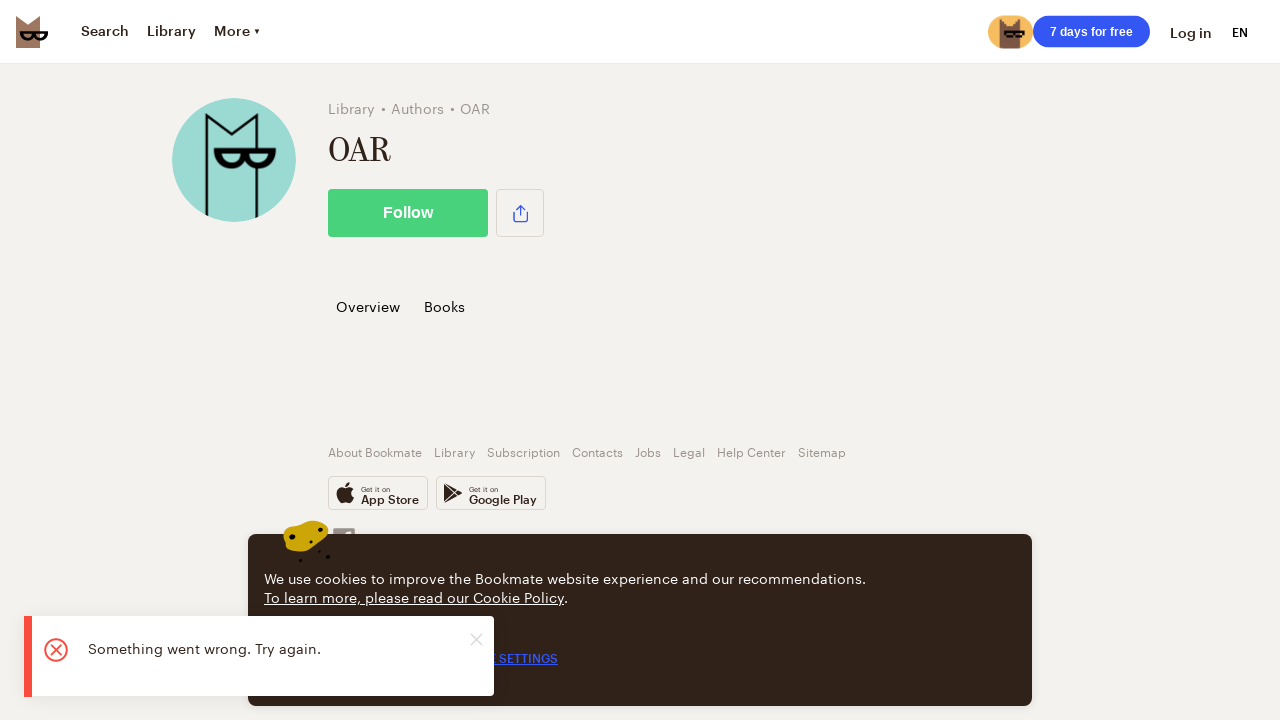

--- FILE ---
content_type: text/css; charset=UTF-8
request_url: https://vanguardassets.bmstatic.com/assets/client-bookmate-boxes-audiobook-index-box~client-bookmate-boxes-author-impressions-box~client-bookma~819393d3.501a5bdfb966f52f.min.css
body_size: 567
content:
@keyframes highlight{50%{box-shadow:0 0 0 1px #4264fd}}@keyframes bounceIn{0%,20%,40%,60%,80%,to{transition-timing-function:cubic-bezier(.215,.61,.355,1)}0%{opacity:0;transform:scale3d(.3,.3,.3)}20%{transform:scale3d(1.1,1.1,1.1)}40%{transform:scale3d(.9,.9,.9)}60%{opacity:1;transform:scale3d(1.03,1.03,1.03)}80%{transform:scale3d(.97,.97,.97)}to{opacity:1;transform:scale3d(1,1,1)}}.share{cursor:pointer;position:relative;display:inline-block}.simple-format_font-size-xx-large{font-size:34px;line-height:40px}@media screen and (max-width:767px){.simple-format_font-size-xx-large{font-size:24px;line-height:32px}}.card_page .card-header,.simple-format_font-size-small{font-size:14px}.simple-format_font-kazimir{font-family:Kazimir,Georgia,'Times New Roman',Times,serif}.simple-format_only-emoji{font-size:34px;line-height:1}.card{padding:24px;border-radius:4px;background:#fff;box-shadow:0 1px 0 0 #ddd6cf;font-size:16px;line-height:24px}@media screen and (max-width:767px){.card{padding:16px}}.card__body{position:relative;word-wrap:break-word}.card__body p{padding:0;margin:-2px 0 8px}.card:not(:last-child):not(.card_page):not(.card_active):not(.card_thread){margin-bottom:16px}.card_page{padding:24px 48px;position:relative;margin-bottom:0}@media screen and (max-width:767px){.card_page{padding:24px}}@media screen and (max-width:767px){.card_page .card-header{font-size:12px}}.card_page .card__body p{margin:0 0 16px}.card_page .quote{margin:8px 0 24px -48px}@media screen and (max-width:767px){.card_page .quote{margin:8px 0 24px -24px}}.card_nested{padding-right:0;padding-left:16px;border-left:4px solid #ddd6cf;box-shadow:none}.card-header_nested .card-header__date span,.card_nested .card__body{color:#9a938d}.card_nested .quote{border-left:none;color:#9a938d;margin-bottom:0}.card_nested .book_card{border-top:none}.card_active{animation:highlight 2s;margin-bottom:0}.card_thread{box-shadow:none;border-radius:0;margin-bottom:0}.card_thread .card-footer{border-top:none;padding-top:4px}.card_thread:not(:last-child) .card-footer{border-bottom:1px solid rgba(221,214,207,.5)}.card_thread .card-header__useravatar{flex-basis:24px}.card .audiobook,.card .book,.card .comicbook{padding:16px 0;border-top:1px solid rgba(221,214,207,.5);box-shadow:none;border-radius:0}.card_nested .audiobook__description,.card_nested .book__description,.card_nested .comicbook__description{margin:0}.card-header{font-size:12px;display:flex;align-items:center;color:#302119;line-height:16px}.card-header__date{margin-left:.5em}.card-header__item,.card-header__username{text-decoration:none;color:#302119;font-weight:700}.card-header__item{margin-left:.5em}.card-header__username{display:inline-block;vertical-align:top;margin:0 .5em 0 0;max-width:100%;overflow-x:hidden;text-overflow:ellipsis}.card-header__action a:hover,.card-header__item:hover,.card-header__username:hover{text-decoration:underline}.card-header__username_pseudolink{cursor:pointer;border-bottom:none;text-decoration:none}.card-header__username_pseudolink:hover,.card-header__username_pseudolink_active{color:#3456f3;border-bottom:1px solid #3456f3}.card-header__username_pseudolink:hover{text-decoration:none}.card-header__useravatar{flex:0 0 40px}.card-header__useravatar_pseudolink{cursor:pointer}.card-header__wrapper{flex-grow:1;display:inline-block;padding-left:8px;width:1px}.card-header__action a{text-decoration:none;font-weight:700}.card-header__action,.card-header__date{text-decoration:none;color:#9a938d}.card-header__date_pseudolink{cursor:pointer;text-decoration:none;border-bottom:none}.card-header__date_pseudolink:hover{color:#3456f3;border-bottom:none}.card-header__date_pseudolink_active{color:#3456f3;border-bottom:1px solid #3456f3}.card-header__date_pseudolink:active{border-bottom:none}.card-header__date span{color:#302119}.card-header__date:not(.card-header__date_active) span:hover{text-decoration:underline}.card-header__date:before{content:'• '}.card-header__date_active{pointer-events:none}.card-header_nested{padding-top:4px;padding-bottom:12px}.card-header_nested .card-header__useravatar{flex:0}.card-header_nested .card-header__username{color:#9a938d;font-weight:700}.card-extra-header{margin:0 -24px;border-bottom:1px solid rgba(221,214,207,.5)}.card-footer{border-top:1px solid rgba(221,214,207,.5);padding:14px 0 1px}.card-footer__actions,.card-footer__counters{font-size:10px;line-height:12px;list-style:none;margin:0;padding:0;text-transform:uppercase;font-weight:700}.card-footer__counters{color:#9a938d}.card-footer__counter{display:inline-block}.card-footer__counter_link{text-decoration:none;border-bottom:1px solid transparent;cursor:pointer}.card-footer__counter_link:hover,.card-footer__counter_link_active{color:#3456f3;border-bottom:1px solid #3456f3}.card-footer__counter:not(:last-child){margin-right:20px}.card-footer__actions{display:flex;align-items:center}.card-footer__action{position:relative;margin-right:16px;padding:5px 0;cursor:pointer;user-select:none;background-repeat:no-repeat}.card-footer__action_more{margin-right:-8px;padding-left:0;margin-left:auto}html.no-flex-wrap .card-footer__action_more{margin-left:0}.card-footer__action_like{margin-left:-5px}.card-footer__action_like-active .card-footer__icon{animation:bounceIn .75s;fill:#e92a20}.card-footer__icon{display:inline-block;width:24px;height:24px;margin-bottom:2px;vertical-align:middle;fill:#9a938d}.card-footer__icon-title{display:inline}@media screen and (max-width:767px){.card-footer__icon-title{display:none}}.card-footer__link{color:#302119;text-decoration:none}.card-footer__link:active,.card-footer__link:hover{color:#302119}.share-button{font-size:10px;line-height:12px;color:#302119;font-weight:700;text-transform:uppercase}.share-button_small .share-button__text{display:inline-block}@media screen and (max-width:767px){.share-button_small .share-button__text{display:none}}.share-button_small .share-button__icon{display:inline-block;vertical-align:middle;width:24px;height:24px;margin-bottom:2px;fill:#9a938d}.share-button_medium{width:48px;height:48px;padding:0;border-color:#ddd6cf}.share-button_medium .share{width:32px;height:100%}.share-button_medium .share-button__container{width:100%;height:100%}.share-button_medium .share-button__text{display:none}.share-button_medium .share-button__icon-svg{width:32px;height:100%;fill:#3456f3}.share-button_big{padding:0}.share-button_big .share{width:100%}.share-button_big .share-button__text{display:block}.share-button_big .share-button__container{padding:8px 16px}
/*# sourceMappingURL=client-bookmate-boxes-audiobook-index-box~client-bookmate-boxes-author-impressions-box~client-bookma~819393d3.501a5bdfb966f52f.min.css.map*/

--- FILE ---
content_type: text/css; charset=UTF-8
request_url: https://vanguardassets.bmstatic.com/assets/client-bookmate-boxes-author-index-box.925cb90088dabb8d.min.css
body_size: 1924
content:
.external-link{line-height:1.3;color:#9a938d;background-color:#fff;border-radius:4px;box-shadow:0 1px 0 0 #ddd6cf;padding:20px;height:200px;display:flex;flex-direction:column;box-sizing:border-box}.external-link_list{margin-bottom:32px}.external-link_grid{display:inline-flex;vertical-align:top;width:400px;margin-right:24px}@media screen and (max-width:767px){.external-link_grid{width:250px}}.external-link__link{display:flex;height:100%;justify-content:center;align-items:top;color:#302119;text-decoration:none}@media screen and (max-width:767px){.external-link__link{flex-direction:column;align-items:center;text-align:center}}.external-link__source-wrapper{display:flex;align-items:center;margin-top:auto}.external-link__image-wrapper{display:flex;justify-content:center;align-items:center;flex-shrink:0;width:24px;height:24px;margin-right:10px;border-radius:50%;overflow:hidden;border:1px solid rgba(0,0,0,.08);user-select:none}.external-link__image{height:100%}.external-link__info{flex-grow:1;width:100%;white-space:normal;flex-flow:column;display:flex}.external-link__title{font-size:20px;margin-bottom:8px;font-family:Kazimir,Georgia,'Times New Roman',Times,serif;line-height:1.3}.external-link__description{font-size:14px;margin-bottom:8px;line-height:1.375;overflow:auto}.external-link__source{font-size:14px;color:#9a938d}.external-link__share-icon{margin-left:auto;height:24px;weight:24px}.author-featured{position:relative;padding:44px}@media screen and (max-width:767px){.author-featured{margin:0;padding:20px}}.author-featured__darkened-background,.author-featured__image-background{position:absolute;height:100%;width:100%;top:0;left:0;border-radius:8px}.author-featured__darkened-background{background:rgba(0,0,0,.15)}.author-featured__image-background .placeholder-background{border-radius:8px}.author-featured__container{width:100%}@media screen and (max-width:767px){.author-featured__container{position:relative}}.author-featured__content-container{display:flex;justify-content:center;width:100%;height:100%;max-width:960px;margin:auto}@media screen and (max-width:767px){.author-featured__content-container{width:100%;flex-direction:column-reverse;align-items:flex-start}}.author-featured__fake-link{position:absolute;top:0;left:0;right:0;bottom:0;z-index:3}.no-js .author-featured{width:100vw}.author-featured__book-cover-container{z-index:1}.author-featured__book-cover-container .book-cover{position:relative;z-index:1}.author-featured__text-container{margin-left:30px;width:400px;box-sizing:border-box;white-space:pre-wrap}@media screen and (min-width:768px) and (max-width:1023px){.author-featured__text-container{width:350px}}@media screen and (max-width:767px){.author-featured__text-container{margin:0;width:100%;display:flex;flex-direction:column-reverse;position:relative}}.author-featured__book-title{position:relative;font-family:Kazimir,Georgia,'Times New Roman',Times,serif;font-size:24px;color:#fff;line-height:1.18;margin-bottom:1rem;z-index:1}@media screen and (max-width:767px){.author-featured__book-title{display:block;font-size:20px;line-height:24px;margin-bottom:.5rem;top:60px;left:110px;width:65%}}.author-featured__annotation{position:relative;z-index:1;font-family:Graphik,Arial,"Segoe UI","Roboto","Helvetica Neue",sans-serif;font-size:16px;color:#fff;line-height:1.4;overflow-y:hidden;text-overflow:ellipsis}@media screen and (max-width:767px){.author-featured__annotation{width:100%;font-size:14px}}.author-featured__topic{text-transform:uppercase;font-family:Graphik,Arial,"Segoe UI","Roboto","Helvetica Neue",sans-serif;color:rgba(255,255,255,.6);font-size:12px;padding-top:5px}@media screen and (max-width:767px){.author-featured__topic{font-size:10px}}.expandable-text{line-height:1.5}.expandable-text__text{display:block}.expandable-text__text_cut{position:relative;overflow:hidden}.expandable-text__text p{margin:0 0 1em}.expandable-text__blur{position:absolute;bottom:3px;right:0;width:50%;height:1em}.expandable-text__button{font-size:16px;line-height:24px;display:inline-block;color:#302119;text-decoration:none;border-bottom:solid 1px #302119;cursor:pointer}.expandable-text__button:hover{color:#3456f3;border-color:#3456f3}.author-info .layout-info{background:#f4f2ef}@media screen and (max-width:767px){.author-info__header{height:100%;display:flex;flex-direction:column;align-items:flex-start}}.author-info__header .button_inline{align-self:center;margin-right:8px}.author-info__header .breadcrumbs{font-size:14px}@media screen and (max-width:767px){.author-info__header .horizontal-scroller{margin-left:-30vw;max-width:98vw!important}}.author-info__life{font-size:10px;line-height:12px;color:#9a938d;text-transform:uppercase;font-weight:700}.author-info__lead{display:inline-block;text-align:center}.heading_2{font-size:24px!important;line-height:32px!important}.author_buttons{display:flex;align-items:center}.author_button-follow{max-width:160px;margin-right:8px}.breadcrumbs{font-size:12px;margin:0 0 2px;padding:0;list-style:none}.breadcrumbs,.breadcrumbs__link{color:#9a938d}.breadcrumbs__current{cursor:default}.breadcrumbs__item{position:relative;display:inline-block}.breadcrumbs__item:not(:last-child){margin-right:16px}.breadcrumbs__item:not(:last-child)::after{content:'•';position:absolute;right:-8px;transform:translateX(50%)}.layout-info{border:1px solid transparent;background-color:#f4f2ef}.layout-info .horizontal-scroller{max-width:624px}.layout-info .layout-column_8{flex:0 0 624px}.layout-info__wrapper{display:flex;flex-wrap:nowrap;justify-content:center;margin-left:8px;margin-right:8px}.layout-info__top{display:table}@media screen and (max-width:767px){.layout-info__top{display:block}}.layout-info__top .layout-info__header,.layout-info__top .layout-info__lead{display:table-cell;vertical-align:top}@media screen and (max-width:767px){.layout-info__top .layout-info__header,.layout-info__top .layout-info__lead{display:block}}.layout-info__lead{text-align:right}@media screen and (max-width:767px){.layout-info__lead{text-align:left}}@media screen and (min-width:1296px) and (max-width:1599px),screen and (min-width:1600px),screen and (min-width:768px) and (max-width:1023px){.layout-info__lead{padding-right:24px}}@media screen and (min-width:1024px) and (max-width:1295px),screen and (max-width:767px){.layout-info__lead{padding-right:16px}}.book-layout-info__column-balancer{display:flex;flex-direction:row;justify-content:space-around;position:absolute;z-index:0}.book-layout-info__col-left{margin-right:319.5px}@media screen and (min-width:1024px) and (max-width:1247px){.book-layout-info__col-left{margin:0 353px 0 -40px}}.book-layout-info__col-right{margin-left:321.5px}@media screen and (min-width:1024px) and (max-width:1247px){.book-layout-info__col-right{margin-left:275px}.book-layout-info__col-right .layout-column_3{width:170px}.book-layout-info__col-right .emotion-rating_medium{width:170px;padding:24px 0}}.book-layout-info__col-main{z-index:1}.author-info>.header-mobile{display:flex;margin-bottom:16px}.author-info .author_buttons>.button_primary{margin-right:8px}@media screen and (max-width:767px){.author-info .author_buttons>.button_primary{width:calc(100% - 64px)!important}}.author-info .author_buttons>.button_inline{align-self:inherit}.author-info .header_col:first-child{margin-right:16px}.author-language-variant{display:flex}.author-language-variant_default{background:#fff;position:relative;padding:24px;margin-bottom:8px;align-items:flex-start}.author-language-variant_default .author-language-variant__author-name{font-size:14px;color:#302119;line-height:1;font-weight:700;margin:1em 0;text-decoration:none}.author-language-variant_default .author-language-variant__author-name:before{content:'';position:absolute;top:0;right:0;bottom:0;left:0}.author-language-variant_default .author-language-variant__language{margin-right:8px}.author-language-variant_dropdown-content{flex-direction:column;align-items:flex-start;padding:8px 16px}.author-language-variant_dropdown-content:not(:last-child){border-bottom:1px solid #f4f2ef}@media screen and (min-width:768px) and (max-width:1023px),screen and (min-width:1024px) and (max-width:1295px),screen and (min-width:1296px) and (max-width:1599px),screen and (min-width:1600px){.author-language-variant_dropdown-content:last-of-type{padding-bottom:0}}.author-language-variant_dropdown-content:hover .author-language-variant__author-name,.author-language-variant_dropdown-content:hover .meta-counters__count{color:#3456f3}.author-language-variant_dropdown-content:hover .badge_language{color:#3456f3;border-color:#3456f3}.author-language-variant_dropdown-content:hover .meta-counters__icon-svg{fill:#3456f3}.author-language-variant_dropdown-content .author-language-variant__language{line-height:1.3}.author-language-variant_dropdown-content .author-language-variant__info{display:flex;align-items:center}.author-language-variant_dropdown-content .author-language-variant__author-name{font-size:12px;font-weight:700;text-align:left;margin:2px 0;line-height:1;width:100%;white-space:nowrap;overflow:hidden;text-overflow:ellipsis}.author-language-switcher{position:relative;display:inline-flex;color:#9a938d;border:1px solid #ddd6cf;border-radius:12px;text-transform:uppercase;min-height:20px;margin-top:10px}.author-language-switcher__language{border-right:1px solid #ddd6cf;font-size:10px;line-height:10px;padding:6px 5px 4px}.author-language-switcher__label{font-size:12px;font-weight:700;width:18px}.author-language-switcher__dropdown-content{width:224px;max-height:278px;overflow-y:auto}@media screen and (max-width:767px){.author-language-switcher__dropdown-content{width:100%}}.author-language-switcher__label::after{content:'';display:inline-block;transform:rotate(-135deg);position:relative;width:5px;height:5px;border-top:1px solid #ddd6cf;border-left:1px solid #ddd6cf}@media screen and (max-width:767px){.author-language-switcher__label::after{left:4px}}.tab{font-size:14px;display:inline-block;box-sizing:border-box;height:40px;vertical-align:top;line-height:40px;margin:0 8px;padding:0 8px;text-decoration:none;border-bottom:2px solid transparent;color:#000;cursor:pointer}.tab:hover svg,.tab_active svg{fill:#3456f3!important}.tab:first-of-type{margin-left:0}.tab.tab_pseudo{margin-left:8px}.tab.tab_pseudo:hover{border-color:#3456f3;color:#3456f3;cursor:pointer}.tab_active{border-color:#3456f3;cursor:default}.tab_active,.tab_active .tab__count{color:#3456f3}.tab__count{color:#b8b3af;padding-left:4px}.tab_compact{font-size:12px;margin-left:0;margin-right:0;border:0;font-weight:700}.tab_compact:first-of-type{padding-left:0}@media screen and (max-width:767px){.tab_compact{display:table;padding-left:8px;font-weight:400;line-height:12px;width:100%;border-bottom:1px solid #ddd6cf}.tab_compact>span{display:table-cell;vertical-align:middle}.tab_compact>span:first-of-type{width:100%}.tab_compact:hover{border-color:#ddd6cf}.tab_compact:first-of-type{padding-left:8px}.tab_compact:last-of-type{border-bottom:none}}.tab_column{font-size:14px;display:flex;align-items:center;height:auto;width:100%;padding-top:12px;padding-bottom:12px;line-height:normal;font-weight:400;margin-left:0}.tab_column,.tab_column:hover{border-bottom:1px solid #ddd6cf}.tab_column:last-of-type{border-bottom:none}.tab_column .tab__count{margin-left:auto}.tab_column .tab__content{display:flex;justify-content:flex-start;align-items:center;font-weight:700}.tab_column .SVGInline{width:24px;height:24px;margin-right:8px}.tab_column svg{fill:#9a938d}.resource-tab__active{z-index:0;position:relative}@media screen and (min-width:1024px) and (max-width:1295px),screen and (min-width:1296px) and (max-width:1599px),screen and (min-width:1600px){.resource-tab__active{margin:0 auto;width:fit-content;width:-moz-fit-content}}.resource-tabs{margin:0;padding:0;list-style:none}.resource-tabs__has-many-tabs{width:110%}@media screen and (min-width:1024px) and (max-width:1295px),screen and (min-width:1296px) and (max-width:1599px),screen and (min-width:1600px){.resource-tabs__has-many-tabs .tab{margin-right:0}}.resource-tabs__item{display:inline-block;vertical-align:bottom}.resource-tabs__item:hover a:not(.tab_active){border-color:transparent}.resource-tabs__item-inactive a{display:inline-block;box-sizing:border-box;height:40px;text-decoration:none;border-bottom:2px solid transparent;color:#000;cursor:pointer}.resource-tabs__item-inactive a:hover{border-color:transparent;color:#3456f3;cursor:pointer}.is-impressions-tab{cursor:default}.is-impressions-tab:focus{outline:0}.users-list{display:flex;align-items:center}@media screen and (max-width:350px){.users-list{width:calc(100% + 10px)}}@media screen and (max-width:338px){.users-list{width:calc(100% + 23px);margin-left:-10px}}@media screen and (max-width:326px){.users-list{width:calc(100% + 29px);margin-left:-16px}}.users-list__avatars_user-page{display:inline-block;margin-bottom:4px;display:flex;margin-right:11px}.users-list__avatars{display:flex;margin-right:11px}.users-list__user{position:relative;display:inline-block;margin-right:-10px}.users-list__user:nth-child(1){z-index:5}.users-list__user:nth-child(2){z-index:4}.users-list__user:nth-child(3){z-index:3}.users-list__user:nth-child(4){z-index:2}.users-list__user:nth-child(5){z-index:1}.users-list__user:nth-child(6){z-index:0}.users-list__text{font-size:12px;display:inline-block;padding-left:8px}.users-list__text_resource-page{line-height:40px;margin-left:10px}@media screen and (max-width:767px),screen and (min-width:768px) and (max-width:1023px){.users-list__text_resource-page{line-height:30px}}.users-list__text_user-page{line-height:16px}.users-list__name{display:inline-block;margin-right:.3em}.users-list__name:last-of-type::after{content:""}.users-list__name::after{content:","}.users-list__message{margin-right:.3em}.users-list__message_resource-page{margin-left:5px}.users-list__rest{white-space:nowrap}.quote{font-size:20px;line-height:28px;font-family:Kazimir,Georgia,'Times New Roman',Times,serif;padding-left:20px;border-left:4px solid #ddd6cf;margin:0 0 16px -24px}@media screen and (max-width:767px){.quote{padding-left:12px;margin:4px 0 16px -16px}}.topic{font-size:10px;display:inline-block;border-radius:16px;border:solid 1px #ddd6cf;text-transform:uppercase;margin-right:4px;margin-bottom:4px;padding:0 8px;font-weight:700;height:16px;line-height:16px;color:#9a938d;text-decoration:none;cursor:pointer;width:fit-content;white-space:nowrap}.topic:hover{border-color:#4264fd}.emotions{margin-bottom:8px}.emotion{font-size:10px;line-height:1;font-weight:700;text-transform:uppercase;color:#302119;display:inline-block;border-radius:20px;border:1px solid rgba(221,214,207,.5);padding:4px 10px;margin:0 8px 8px 0;user-select:none;transition:background-color .1s ease-out}.emotion_selectable{cursor:pointer}.emotion_selected{color:#302119}.emotion__icon,.emotion__label{position:relative}.emotion__label{margin-left:8px;top:1px}.emotion__icon{font-size:24px;line-height:32px;vertical-align:middle;top:2px}
/*# sourceMappingURL=client-bookmate-boxes-author-index-box.925cb90088dabb8d.min.css.map*/

--- FILE ---
content_type: application/javascript; charset=UTF-8
request_url: https://vanguardassets.bmstatic.com/assets/commons~bookmate~errors~vendor~d939e436.build.571be2a7807b65a28d16.min.js
body_size: 8227
content:
/*! For license information please see commons~bookmate~errors~vendor~d939e436.build.571be2a7807b65a28d16.min.js.LICENSE.txt */
(window.__LOADABLE_LOADED_CHUNKS__=window.__LOADABLE_LOADED_CHUNKS__||[]).push([["commons~bookmate~errors~vendor~d939e436"],{"+3kt":function(t,e,n){"use strict";e.__esModule=true,e.replaceLocation=e.pushLocation=e.startListener=e.getCurrentLocation=e.go=e.getUserConfirmation=void 0;var r=n("cKUA");Object.defineProperty(e,"getUserConfirmation",{enumerable:true,get:function(){return r.getUserConfirmation}}),Object.defineProperty(e,"go",{enumerable:true,get:function(){return r.go}});var o,i=n("6DQo"),a=((o=i)&&o.__esModule,n("mHnE")),u=n("Ad4u"),c=n("rTRU"),s=n("ZR02");var f="hashchange",l=function(){var t=window.location.href,e=t.indexOf("#");return-1===e?"":t.substring(e+1)},p=function(t){var e=window.location.href.indexOf("#");window.location.replace(window.location.href.slice(0,e>=0?e:0)+"#"+t)},h=e.getCurrentLocation=function(t,e){var n=t.decodePath(l()),r=(0,s.getQueryStringValueFromPath)(n,e),o=void 0;r&&(n=(0,s.stripQueryStringValueFromPath)(n,e),o=(0,c.readState)(r));var i=(0,s.parsePath)(n);return i.state=o,(0,a.createLocation)(i,void 0,r)},d=void 0,y=(e.startListener=function(t,e,n){var r=function(){var r=l(),o=e.encodePath(r);if(r!==o)p(o);else{var i=h(e,n);if(d&&i.key&&d.key===i.key)return;d=i,t(i)}},o=l(),i=e.encodePath(o);return o!==i&&p(i),(0,u.addEventListener)(window,f,r),function(){return(0,u.removeEventListener)(window,f,r)}},function(t,e,n,r){var o=t.state,i=t.key,a=e.encodePath((0,s.createPath)(t));void 0!==o&&(a=(0,s.addQueryStringValueToPath)(a,n,i),(0,c.saveState)(i,o)),d=t,r(a)});e.pushLocation=function(t,e,n){return y(t,e,n,(function(t){l()!==t&&function(t){window.location.hash=t}(t)}))},e.replaceLocation=function(t,e,n){return y(t,e,n,(function(t){l()!==t&&p(t)}))}},"+ud1":function(t,e,n){"use strict";var r=n("ZFOp"),o=n("MgzW");function i(t,e){return e.encode?e.strict?r(t):encodeURIComponent(t):t}function a(t){return Array.isArray(t)?t.sort():"object"==typeof t?a(Object.keys(t)).sort((function(t,e){return Number(t)-Number(e)})).map((function(e){return t[e]})):t}e.extract=function(t){return t.split("?")[1]||""},e.parse=function(t,e){var n=function(t){var e;switch(t.arrayFormat){case"index":return function(t,n,r){e=/\[(\d*)\]$/.exec(t),t=t.replace(/\[\d*\]$/,""),e?(void 0===r[t]&&(r[t]={}),r[t][e[1]]=n):r[t]=n};case"bracket":return function(t,n,r){e=/(\[\])$/.exec(t),t=t.replace(/\[\]$/,""),e?void 0!==r[t]?r[t]=[].concat(r[t],n):r[t]=[n]:r[t]=n};default:return function(t,e,n){void 0!==n[t]?n[t]=[].concat(n[t],e):n[t]=e}}}(e=o({arrayFormat:"none"},e)),r=Object.create(null);return"string"!=typeof t?r:(t=t.trim().replace(/^(\?|#|&)/,""))?(t.split("&").forEach((function(t){var e=t.replace(/\+/g," ").split("="),o=e.shift(),i=e.length>0?e.join("="):void 0;i=void 0===i?null:decodeURIComponent(i),n(decodeURIComponent(o),i,r)})),Object.keys(r).sort().reduce((function(t,e){var n=r[e];return Boolean(n)&&"object"==typeof n&&!Array.isArray(n)?t[e]=a(n):t[e]=n,t}),Object.create(null))):r},e.stringify=function(t,e){var n=function(t){switch(t.arrayFormat){case"index":return function(e,n,r){return null===n?[i(e,t),"[",r,"]"].join(""):[i(e,t),"[",i(r,t),"]=",i(n,t)].join("")};case"bracket":return function(e,n){return null===n?i(e,t):[i(e,t),"[]=",i(n,t)].join("")};default:return function(e,n){return null===n?i(e,t):[i(e,t),"=",i(n,t)].join("")}}}(e=o({encode:true,strict:true,arrayFormat:"none"},e));return t?Object.keys(t).sort().map((function(r){var o=t[r];if(void 0===o)return"";if(null===o)return i(r,e);if(Array.isArray(o)){var a=[];return o.slice().forEach((function(t){void 0!==t&&a.push(n(r,t,a.length))})),a.join("&")}return i(r,e)+"="+i(o,e)})).filter((function(t){return t.length>0})).join("&"):""}},"/yDZ":function(t,e,n){"use strict";e.__esModule=true;e.PUSH="PUSH",e.REPLACE="REPLACE",e.POP="POP"},A00f:function(t,e,n){"use strict";e.__esModule=true;var r,o=Object.assign||function(t){for(var e=1;e<arguments.length;e++){var n=arguments[e];for(var r in n)Object.prototype.hasOwnProperty.call(n,r)&&(t[r]=n[r])}return t},i=n("+ud1"),a=n("Yqds"),u=(r=a)&&r.__esModule?r:{default:r},c=n("mHnE"),s=n("ZR02");var f=function(t){return(0,i.stringify)(t).replace(/%20/g,"+")},l=i.parse;e.default=function(t){return function(){var e=arguments.length>0&&void 0!==arguments[0]?arguments[0]:{},n=t(e),r=e.stringifyQuery,i=e.parseQueryString;"function"!=typeof r&&(r=f),"function"!=typeof i&&(i=l);var a=function(t){return t?(null==t.query&&(t.query=i(t.search.substring(1))),t):t},p=function(t,e){if(null==e)return t;var n="string"==typeof t?(0,s.parsePath)(t):t,i=r(e);return o({},n,{search:i?"?"+i:""})},h=function(){return a(n.getCurrentLocation())},d=function(t){return n.listenBefore((function(e,n){return(0,u.default)(t,a(e),n)}))},y=function(t){return n.listen((function(e){return t(a(e))}))},v=function(t){return n.push(p(t,t.query))},g=function(t){return n.replace(p(t,t.query))},m=function(t){return n.createPath(p(t,t.query))},b=function(t){return n.createHref(p(t,t.query))},E=function(t){for(var e=arguments.length,r=Array(e>1?e-1:0),o=1;o<e;o++)r[o-1]=arguments[o];var i=n.createLocation.apply(n,[p(t,t.query)].concat(r));return t.query&&(i.query=(0,c.createQuery)(t.query)),a(i)};return o({},n,{getCurrentLocation:h,listenBefore:d,listen:y,push:v,replace:g,createPath:m,createHref:b,createLocation:E})}}},AP2z:function(t,e,n){var r=n("nmnc"),o=Object.prototype,i=o.hasOwnProperty,a=o.toString,u=r?r.toStringTag:void 0;t.exports=function(t){var e=i.call(t,u),n=t[u];try{t[u]=void 0;var r=true}catch(t){}var o=a.call(t);return r&&(e?t[u]=n:delete t[u]),o}},Ad4u:function(t,e,n){"use strict";e.__esModule=true;e.addEventListener=function(t,e,n){return t.addEventListener?t.addEventListener(e,n,false):t.attachEvent("on"+e,n)},e.removeEventListener=function(t,e,n){return t.removeEventListener?t.removeEventListener(e,n,false):t.detachEvent("on"+e,n)},e.supportsHistory=function(){var t=window.navigator.userAgent;return(-1===t.indexOf("Android 2.")&&-1===t.indexOf("Android 4.0")||-1===t.indexOf("Mobile Safari")||-1!==t.indexOf("Chrome")||-1!==t.indexOf("Windows Phone"))&&(window.history&&"pushState"in window.history)},e.supportsGoWithoutReloadUsingHash=function(){return-1===window.navigator.userAgent.indexOf("Firefox")},e.supportsPopstateOnHashchange=function(){return-1===window.navigator.userAgent.indexOf("Trident")},e.isExtraneousPopstateEvent=function(t){return void 0===t.state&&-1===navigator.userAgent.indexOf("CriOS")}},EVih:function(t,e,n){"use strict";e.__esModule=true;var r,o=Object.assign||function(t){for(var e=1;e<arguments.length;e++){var n=arguments[e];for(var r in n)Object.prototype.hasOwnProperty.call(n,r)&&(t[r]=n[r])}return t},i=n("Yqds"),a=(r=i)&&r.__esModule?r:{default:r},u=n("ZR02");e.default=function(t){return function(){var e=arguments.length>0&&void 0!==arguments[0]?arguments[0]:{},n=t(e),r=e.basename,i=function(t){return t?(r&&null==t.basename&&(0===t.pathname.toLowerCase().indexOf(r.toLowerCase())?(t.pathname=t.pathname.substring(r.length),t.basename=r,""===t.pathname&&(t.pathname="/")):t.basename=""),t):t},c=function(t){if(!r)return t;var e="string"==typeof t?(0,u.parsePath)(t):t,n=e.pathname,i="/"===r.slice(-1)?r:r+"/",a="/"===n.charAt(0)?n.slice(1):n;return o({},e,{pathname:i+a})},s=function(){return i(n.getCurrentLocation())},f=function(t){return n.listenBefore((function(e,n){return(0,a.default)(t,i(e),n)}))},l=function(t){return n.listen((function(e){return t(i(e))}))},p=function(t){return n.push(c(t))},h=function(t){return n.replace(c(t))},d=function(t){return n.createPath(c(t))},y=function(t){return n.createHref(c(t))},v=function(t){for(var e=arguments.length,r=Array(e>1?e-1:0),o=1;o<e;o++)r[o-1]=arguments[o];return i(n.createLocation.apply(n,[c(t)].concat(r)))};return o({},n,{getCurrentLocation:s,listenBefore:f,listen:l,push:p,replace:h,createPath:d,createHref:y,createLocation:v})}}},ExA7:function(t,e){t.exports=function(t){return null!=t&&"object"==typeof t}},HaSr:function(t,e,n){"use strict";e.__esModule=true;e.canUseDOM=!!("undefined"!=typeof window&&window.document&&window.document.createElement)},KfNM:function(t,e){var n=Object.prototype.toString;t.exports=function(t){return n.call(t)}},Kz5y:function(t,e,n){var r=n("WFqU"),o="object"==typeof self&&self&&self.Object===Object&&self,i=r||o||Function("return this")();t.exports=i},LcsW:function(t,e,n){var r=n("kekF")(Object.getPrototypeOf,Object);t.exports=r},MgzW:function(t,e,n){"use strict";var r=Object.getOwnPropertySymbols,o=Object.prototype.hasOwnProperty,i=Object.prototype.propertyIsEnumerable;function a(t){if(null==t)throw new TypeError("Object.assign cannot be called with null or undefined");return Object(t)}t.exports=function(){try{if(!Object.assign)return false;var t=new String("abc");if(t[5]="de","5"===Object.getOwnPropertyNames(t)[0])return false;for(var e={},n=0;n<10;n++)e["_"+String.fromCharCode(n)]=n;if("0123456789"!==Object.getOwnPropertyNames(e).map((function(t){return e[t]})).join(""))return false;var r={};return"abcdefghijklmnopqrst".split("").forEach((function(t){r[t]=t})),"abcdefghijklmnopqrst"===Object.keys(Object.assign({},r)).join("")}catch(t){return false}}()?Object.assign:function(t,e){for(var n,u,c=a(t),s=1;s<arguments.length;s++){for(var f in n=Object(arguments[s]))o.call(n,f)&&(c[f]=n[f]);if(r){u=r(n);for(var l=0;l<u.length;l++)i.call(n,u[l])&&(c[u[l]]=n[u[l]])}}return c}},NykK:function(t,e,n){var r=n("nmnc"),o=n("AP2z"),i=n("KfNM"),a=r?r.toStringTag:void 0;t.exports=function(t){return null==t?void 0===t?"[object Undefined]":"[object Null]":a&&a in Object(t)?o(t):i(t)}},QLaP:function(t,e,n){"use strict";t.exports=function(t,e,n,r,o,i,a,u){if(!t){var c;if(void 0===e)c=new Error("Minified exception occurred; use the non-minified dev environment for the full error message and additional helpful warnings.");else{var s=[n,r,o,i,a,u],f=0;(c=new Error(e.replace(/%s/g,(function(){return s[f++]})))).name="Invariant Violation"}throw c.framesToPop=1,c}}},WFqU:function(t,e,n){(function(e){var n="object"==typeof e&&e&&e.Object===Object&&e;t.exports=n}).call(this,n("yLpj"))},WySe:function(t,e,n){"use strict";e.__esModule=true;var r=Object.assign||function(t){for(var e=1;e<arguments.length;e++){var n=arguments[e];for(var r in n)Object.prototype.hasOwnProperty.call(n,r)&&(t[r]=n[r])}return t},o=(s(n("6DQo")),s(n("QLaP"))),i=n("mHnE"),a=n("ZR02"),u=s(n("Y0sT")),c=n("/yDZ");function s(t){return t&&t.__esModule?t:{default:t}}var f=function(t){return t.filter((function(t){return t.state})).reduce((function(t,e){return t[e.key]=e.state,t}),{})};e.default=function(){var t=arguments.length>0&&void 0!==arguments[0]?arguments[0]:{};Array.isArray(t)?t={entries:t}:"string"==typeof t&&(t={entries:[t]});var e=function(){var t=y[v],e=(0,a.createPath)(t),n=void 0,o=void 0;t.key&&(n=t.key,o=b(n));var u=(0,a.parsePath)(e);return(0,i.createLocation)(r({},u,{state:o}),void 0,n)},n=function(t){var e=v+t;return e>=0&&e<y.length},s=function(t){if(t&&n(t)){v+=t;var o=e();h.transitionTo(r({},o,{action:c.POP}))}},l=function(t){(v+=1)<y.length&&y.splice(v),y.push(t),m(t.key,t.state)},p=function(t){y[v]=t,m(t.key,t.state)},h=(0,u.default)(r({},t,{getCurrentLocation:e,pushLocation:l,replaceLocation:p,go:s})),d=t,y=d.entries,v=d.current;"string"==typeof y?y=[y]:Array.isArray(y)||(y=["/"]),y=y.map((function(t){return(0,i.createLocation)(t)})),null==v?v=y.length-1:v>=0&&v<y.length||(0,o.default)(false);var g=f(y),m=function(t,e){return g[t]=e},b=function(t){return g[t]};return r({},h,{canGo:n})}},XiPH:function(t,e,n){"use strict";function r(t,e){for(var n=0;n<e.length;n++){var r=e[n];r.enumerable=r.enumerable||false,r.configurable=true,"value"in r&&(r.writable=true),Object.defineProperty(t,r.key,r)}}function o(t,e,n){return e&&r(t.prototype,e),n&&r(t,n),t}function i(t,e,n){return e in t?Object.defineProperty(t,e,{value:n,enumerable:true,configurable:true,writable:true}):t[e]=n,t}function a(t){for(var e=1;e<arguments.length;e++){var n=null!=arguments[e]?arguments[e]:{},r=Object.keys(n);"function"==typeof Object.getOwnPropertySymbols&&(r=r.concat(Object.getOwnPropertySymbols(n).filter((function(t){return Object.getOwnPropertyDescriptor(n,t).enumerable})))),r.forEach((function(e){i(t,e,n[e])}))}return t}function u(t,e){t.prototype=Object.create(e.prototype),t.prototype.constructor=t,t.__proto__=e}function c(t){return!!(t&&"function"==typeof t.hasOwnProperty&&(t.hasOwnProperty("__ownerID")||t._map&&t._map.hasOwnProperty("__ownerID")))}function s(t,e,n){return Object.keys(t).reduce((function(e,r){var o=""+r;return e.has(o)?e.set(o,n(e.get(o),t[o])):e}),e)}n.r(e),n.d(e,"denormalize",(function(){return S})),n.d(e,"normalize",(function(){return P})),n.d(e,"schema",(function(){return O}));var f=function(){function t(t,e,n){if(void 0===e&&(e={}),void 0===n&&(n={}),!t||"string"!=typeof t)throw new Error("Expected a string key for Entity, but found "+t+".");var r=n,o=r.idAttribute,i=void 0===o?"id":o,u=r.mergeStrategy,s=void 0===u?function(t,e){return a({},t,e)}:u,f=r.processStrategy,l=void 0===f?function(t){return a({},t)}:f;this._key=t,this._getId="function"==typeof i?i:function(t){return function(e){return c(e)?e.get(t):e[t]}}(i),this._idAttribute=i,this._mergeStrategy=s,this._processStrategy=l,this.define(e)}var e=t.prototype;return e.define=function(t){this.schema=Object.keys(t).reduce((function(e,n){var r,o=t[n];return a({},e,((r={})[n]=o,r))}),this.schema||{})},e.getId=function(t,e,n){return this._getId(t,e,n)},e.merge=function(t,e){return this._mergeStrategy(t,e)},e.normalize=function(t,e,n,r,o,i){var a=this;if(i.some((function(e){return e===t})))return this.getId(t,e,n);i.push(t);var u=this._processStrategy(t,e,n);return Object.keys(this.schema).forEach((function(t){if(u.hasOwnProperty(t)&&"object"==typeof u[t]){var e=a.schema[t];u[t]=r(u[t],u,t,e,o,i)}})),o(this,u,t,e,n),this.getId(t,e,n)},e.denormalize=function(t,e){var n=this;return c(t)?s(this.schema,t,e):(Object.keys(this.schema).forEach((function(r){if(t.hasOwnProperty(r)){var o=n.schema[r];t[r]=e(t[r],o)}})),t)},o(t,[{key:"key",get:function(){return this._key}},{key:"idAttribute",get:function(){return this._idAttribute}}]),t}(),l=function(){function t(t,e){e&&(this._schemaAttribute="string"==typeof e?function(t){return t[e]}:e),this.define(t)}var e=t.prototype;return e.define=function(t){this.schema=t},e.getSchemaAttribute=function(t,e,n){return!this.isSingleSchema&&this._schemaAttribute(t,e,n)},e.inferSchema=function(t,e,n){if(this.isSingleSchema)return this.schema;var r=this.getSchemaAttribute(t,e,n);return this.schema[r]},e.normalizeValue=function(t,e,n,r,o,i){var a=this.inferSchema(t,e,n);if(!a)return t;var u=r(t,e,n,a,o,i);return this.isSingleSchema||null==u?u:{id:u,schema:this.getSchemaAttribute(t,e,n)}},e.denormalizeValue=function(t,e){var n=c(t)?t.get("schema"):t.schema;return this.isSingleSchema||n?e((c(t)?t.get("id"):t.id)||t,this.isSingleSchema?this.schema:this.schema[n]):t},o(t,[{key:"isSingleSchema",get:function(){return!this._schemaAttribute}}]),t}(),p=function(t){function e(e,n){if(!n)throw new Error('Expected option "schemaAttribute" not found on UnionSchema.');return t.call(this,e,n)||this}u(e,t);var n=e.prototype;return n.normalize=function(t,e,n,r,o,i){return this.normalizeValue(t,e,n,r,o,i)},n.denormalize=function(t,e){return this.denormalizeValue(t,e)},e}(l),h=function(t){function e(){return t.apply(this,arguments)||this}u(e,t);var n=e.prototype;return n.normalize=function(t,e,n,r,o,i){var u=this;return Object.keys(t).reduce((function(e,n,c){var s,f=t[n];return null!=f?a({},e,((s={})[n]=u.normalizeValue(f,t,n,r,o,i),s)):e}),{})},n.denormalize=function(t,e){var n=this;return Object.keys(t).reduce((function(r,o){var i,u=t[o];return a({},r,((i={})[o]=n.denormalizeValue(u,e),i))}),{})},e}(l),d=function(t){if(Array.isArray(t)&&t.length>1)throw new Error("Expected schema definition to be a single schema, but found "+t.length+".");return t[0]},y=function(t){return Array.isArray(t)?t:Object.keys(t).map((function(e){return t[e]}))},v=function(t,e,n,r,o,i,a){return t=d(t),y(e).map((function(e,u){return o(e,n,r,t,i,a)}))},g=function(t,e,n){return t=d(t),e&&e.map?e.map((function(e){return n(e,t)})):e},m=function(t){function e(){return t.apply(this,arguments)||this}u(e,t);var n=e.prototype;return n.normalize=function(t,e,n,r,o,i){var a=this;return y(t).map((function(t,u){return a.normalizeValue(t,e,n,r,o,i)})).filter((function(t){return null!=t}))},n.denormalize=function(t,e){var n=this;return t&&t.map?t.map((function(t){return n.denormalizeValue(t,e)})):t},e}(l),b=function(t,e,n,r,o,i,u){var c=a({},e);return Object.keys(t).forEach((function(n){var r=t[n],a=o(e[n],e,n,r,i,u);null==a?delete c[n]:c[n]=a})),c},E=function(t,e,n){if(c(e))return s(t,e,n);var r=a({},e);return Object.keys(t).forEach((function(e){null!=r[e]&&(r[e]=n(r[e],t[e]))})),r},_=function(){function t(t){this.define(t)}var e=t.prototype;return e.define=function(t){this.schema=Object.keys(t).reduce((function(e,n){var r,o=t[n];return a({},e,((r={})[n]=o,r))}),this.schema||{})},e.normalize=function(){for(var t=arguments.length,e=new Array(t),n=0;n<t;n++)e[n]=arguments[n];return b.apply(void 0,[this.schema].concat(e))},e.denormalize=function(){for(var t=arguments.length,e=new Array(t),n=0;n<t;n++)e[n]=arguments[n];return E.apply(void 0,[this.schema].concat(e))},t}(),w=function t(e,n,r,o,i,a){return"object"==typeof e&&e?"object"!=typeof o||o.normalize&&"function"==typeof o.normalize?o.normalize(e,n,r,t,i,a):(Array.isArray(o)?v:b)(o,e,n,r,t,i,a):e},O={Array:m,Entity:f,Object:_,Union:p,Values:h},P=function(t,e){if(!t||"object"!=typeof t)throw new Error('Unexpected input given to normalize. Expected type to be "object", found "'+typeof t+'".');var n={},r=function(t){return function(e,n,r,o,i){var a=e.key,u=e.getId(r,o,i);a in t||(t[a]={});var c=t[a][u];t[a][u]=c?e.merge(c,n):n}}(n);return{entities:n,result:w(t,t,null,e,r,[])}},A=function(t){var e={},n=j(t);return function t(r,o){return"object"!=typeof o||o.denormalize&&"function"==typeof o.denormalize?null==r?r:o instanceof f?function(t,e,n,r,o){var i=r(t,e);if("object"!=typeof i||null===i)return i;if(o[e.key]||(o[e.key]={}),!o[e.key][t]){var u=c(i)?i:a({},i);o[e.key][t]=u,o[e.key][t]=e.denormalize(u,n)}return o[e.key][t]}(r,o,t,n,e):o.denormalize(r,t):(Array.isArray(o)?g:E)(o,r,t)}},j=function(t){var e=c(t);return function(n,r){var o=r.key;return"object"==typeof n?n:e?t.getIn([o,n.toString()]):t[o]&&t[o][n]}},S=function(t,e,n){if(void 0!==t)return A(n)(t,e)}},Y0sT:function(t,e,n){"use strict";e.__esModule=true;var r,o=n("mOtT"),i=n("ZR02"),a=n("Yqds"),u=(r=a)&&r.__esModule?r:{default:r},c=n("/yDZ"),s=n("mHnE");e.default=function(){var t=arguments.length>0&&void 0!==arguments[0]?arguments[0]:{},e=t.getCurrentLocation,n=t.getUserConfirmation,r=t.pushLocation,a=t.replaceLocation,f=t.go,l=t.keyLength,p=void 0,h=void 0,d=[],y=[],v=[],g=function(){return h&&h.action===c.POP?v.indexOf(h.key):p?v.indexOf(p.key):-1},m=function(t){var e=g();(p=t).action===c.PUSH?v=[].concat(v.slice(0,e+1),[p.key]):p.action===c.REPLACE&&(v[e]=p.key),y.forEach((function(t){return t(p)}))},b=function(t){return d.push(t),function(){return d=d.filter((function(e){return e!==t}))}},E=function(t){return y.push(t),function(){return y=y.filter((function(e){return e!==t}))}},_=function(t,e){(0,o.loopAsync)(d.length,(function(e,n,r){(0,u.default)(d[e],t,(function(t){return null!=t?r(t):n()}))}),(function(t){n&&"string"==typeof t?n(t,(function(t){return e(false!==t)})):e(false!==t)}))},w=function(t){p&&(0,s.locationsAreEqual)(p,t)||h&&(0,s.locationsAreEqual)(h,t)||(h=t,_(t,(function(e){if(h===t)if(h=null,e){if(t.action===c.PUSH){var n=(0,i.createPath)(p);(0,i.createPath)(t)===n&&(0,s.statesAreEqual)(p.state,t.state)&&(t.action=c.REPLACE)}t.action===c.POP?m(t):t.action===c.PUSH?false!==r(t)&&m(t):t.action===c.REPLACE&&false!==a(t)&&m(t)}else if(p&&t.action===c.POP){var o=v.indexOf(p.key),u=v.indexOf(t.key);-1!==o&&-1!==u&&f(o-u)}})))},O=function(t){return w(M(t,c.PUSH))},P=function(t){return w(M(t,c.REPLACE))},A=function(){return f(-1)},j=function(){return f(1)},S=function(){return Math.random().toString(36).substr(2,l||6)},L=function(t){return(0,i.createPath)(t)},M=function(t,e){var n=arguments.length>2&&void 0!==arguments[2]?arguments[2]:S();return(0,s.createLocation)(t,e,n)};return{getCurrentLocation:e,listenBefore:b,listen:E,transitionTo:w,push:O,replace:P,go:f,goBack:A,goForward:j,createKey:S,createPath:i.createPath,createHref:L,createLocation:M}}},YO3V:function(t,e,n){var r=n("NykK"),o=n("LcsW"),i=n("ExA7"),a=Function.prototype,u=Object.prototype,c=a.toString,s=u.hasOwnProperty,f=c.call(Object);t.exports=function(t){if(!i(t)||"[object Object]"!=r(t))return false;var e=o(t);if(null===e)return true;var n=s.call(e,"constructor")&&e.constructor;return"function"==typeof n&&n instanceof n&&c.call(n)==f}},Yqds:function(t,e,n){"use strict";e.__esModule=true;var r,o=n("6DQo");(r=o)&&r.__esModule;e.default=function(t,e,n){var r=t(e,n);t.length<2&&n(r)}},ZR02:function(t,e,n){"use strict";e.__esModule=true,e.createPath=e.parsePath=e.getQueryStringValueFromPath=e.stripQueryStringValueFromPath=e.addQueryStringValueToPath=void 0;var r,o=n("6DQo");(r=o)&&r.__esModule;e.addQueryStringValueToPath=function(t,e,n){var r=i(t),o=r.pathname,u=r.search,c=r.hash;return a({pathname:o,search:u+(-1===u.indexOf("?")?"?":"&")+e+"="+n,hash:c})},e.stripQueryStringValueFromPath=function(t,e){var n=i(t),r=n.pathname,o=n.search,u=n.hash;return a({pathname:r,search:o.replace(new RegExp("([?&])"+e+"=[a-zA-Z0-9]+(&?)"),(function(t,e,n){return"?"===e?e:n})),hash:u})},e.getQueryStringValueFromPath=function(t,e){var n=i(t).search.match(new RegExp("[?&]"+e+"=([a-zA-Z0-9]+)"));return n&&n[1]};var i=e.parsePath=function(t){var e,n,r=null==(n=(e=t).match(/^(https?:)?\/\/[^\/]*/))?e:e.substring(n[0].length),o="",i="",a=r.indexOf("#");-1!==a&&(i=r.substring(a),r=r.substring(0,a));var u=r.indexOf("?");return-1!==u&&(o=r.substring(u),r=r.substring(0,u)),""===r&&(r="/"),{pathname:r,search:o,hash:i}},a=e.createPath=function(t){if(null==t||"string"==typeof t)return t;var e=t.basename,n=t.pathname,r=t.search,o=t.hash,i=(e||"")+n;return r&&"?"!==r&&(i+=r),o&&(i+=o),i}},cKUA:function(t,e,n){"use strict";e.__esModule=true,e.go=e.replaceLocation=e.pushLocation=e.startListener=e.getUserConfirmation=e.getCurrentLocation=void 0;var r=n("mHnE"),o=n("Ad4u"),i=n("rTRU"),a=n("ZR02"),u=n("HaSr"),c="popstate",s="hashchange",f=u.canUseDOM&&!(0,o.supportsPopstateOnHashchange)(),l=function(t){var e=t&&t.key;return(0,r.createLocation)({pathname:window.location.pathname,search:window.location.search,hash:window.location.hash,state:e?(0,i.readState)(e):void 0},void 0,e)},p=e.getCurrentLocation=function(){var t=void 0;try{t=window.history.state||{}}catch(e){t={}}return l(t)},h=(e.getUserConfirmation=function(t,e){return e(window.confirm(t))},e.startListener=function(t){var e=function(e){(0,o.isExtraneousPopstateEvent)(e)||t(l(e.state))};(0,o.addEventListener)(window,c,e);var n=function(){return t(p())};return f&&(0,o.addEventListener)(window,s,n),function(){(0,o.removeEventListener)(window,c,e),f&&(0,o.removeEventListener)(window,s,n)}},function(t,e){var n=t.state,r=t.key;void 0!==n&&(0,i.saveState)(r,n),e({key:r},(0,a.createPath)(t))});e.pushLocation=function(t){return h(t,(function(t,e){return window.history.pushState(t,null,e)}))},e.replaceLocation=function(t){return h(t,(function(t,e){return window.history.replaceState(t,null,e)}))},e.go=function(t){t&&window.history.go(t)}},fhzG:function(t,e,n){"use strict";var r=n("q1tI"),o=n("lT4e");if(void 0===r)throw Error("create-react-class could not find the React object. If you are using script tags, make sure that React is being loaded before create-react-class.");var i=(new r.Component).updater;t.exports=o(r.Component,r.isValidElement,i)},gDiQ:function(t,e,n){"use strict";e.__esModule=true;var r=Object.assign||function(t){for(var e=1;e<arguments.length;e++){var n=arguments[e];for(var r in n)Object.prototype.hasOwnProperty.call(n,r)&&(t[r]=n[r])}return t},o=l(n("QLaP")),i=n("HaSr"),a=f(n("cKUA")),u=f(n("ncWH")),c=n("Ad4u"),s=l(n("Y0sT"));function f(t){if(t&&t.__esModule)return t;var e={};if(null!=t)for(var n in t)Object.prototype.hasOwnProperty.call(t,n)&&(e[n]=t[n]);return e.default=t,e}function l(t){return t&&t.__esModule?t:{default:t}}e.default=function(){var t=arguments.length>0&&void 0!==arguments[0]?arguments[0]:{};i.canUseDOM||(0,o.default)(false);var e=t.forceRefresh||!(0,c.supportsHistory)(),n=e?u:a,f=n.getUserConfirmation,l=n.getCurrentLocation,p=n.pushLocation,h=n.replaceLocation,d=n.go,y=(0,s.default)(r({getUserConfirmation:f},t,{getCurrentLocation:l,pushLocation:p,replaceLocation:h,go:d})),v=0,g=void 0,m=function(t,e){1==++v&&(g=a.startListener(y.transitionTo));var n=e?y.listenBefore(t):y.listen(t);return function(){n(),0==--v&&g()}},b=function(t){return m(t,true)},E=function(t){return m(t,false)};return r({},y,{listenBefore:b,listen:E})}},kekF:function(t,e){t.exports=function(t,e){return function(n){return t(e(n))}}},lT4e:function(t,e,n){"use strict";var r=n("MgzW"),o={};function i(t,e,n,r,o,i,a,u){if(!t){var c;if(void 0===e)c=new Error("Minified exception occurred; use the non-minified dev environment for the full error message and additional helpful warnings.");else{var s=[n,r,o,i,a,u],f=0;(c=new Error(e.replace(/%s/g,(function(){return s[f++]})))).name="Invariant Violation"}throw c.framesToPop=1,c}}var a="mixins";t.exports=function(t,e,n){var u=[],c={mixins:"DEFINE_MANY",statics:"DEFINE_MANY",propTypes:"DEFINE_MANY",contextTypes:"DEFINE_MANY",childContextTypes:"DEFINE_MANY",getDefaultProps:"DEFINE_MANY_MERGED",getInitialState:"DEFINE_MANY_MERGED",getChildContext:"DEFINE_MANY_MERGED",render:"DEFINE_ONCE",componentWillMount:"DEFINE_MANY",componentDidMount:"DEFINE_MANY",componentWillReceiveProps:"DEFINE_MANY",shouldComponentUpdate:"DEFINE_ONCE",componentWillUpdate:"DEFINE_MANY",componentDidUpdate:"DEFINE_MANY",componentWillUnmount:"DEFINE_MANY",UNSAFE_componentWillMount:"DEFINE_MANY",UNSAFE_componentWillReceiveProps:"DEFINE_MANY",UNSAFE_componentWillUpdate:"DEFINE_MANY",updateComponent:"OVERRIDE_BASE"},s={getDerivedStateFromProps:"DEFINE_MANY_MERGED"},f={displayName:function(t,e){t.displayName=e},mixins:function(t,e){if(e)for(var n=0;n<e.length;n++)p(t,e[n])},childContextTypes:function(t,e){t.childContextTypes=r({},t.childContextTypes,e)},contextTypes:function(t,e){t.contextTypes=r({},t.contextTypes,e)},getDefaultProps:function(t,e){t.getDefaultProps?t.getDefaultProps=d(t.getDefaultProps,e):t.getDefaultProps=e},propTypes:function(t,e){t.propTypes=r({},t.propTypes,e)},statics:function(t,e){!function(t,e){if(!e)return;for(var n in e){var r=e[n];if(e.hasOwnProperty(n)){if(i(!(n in f),'ReactClass: You are attempting to define a reserved property, `%s`, that shouldn\'t be on the "statics" key. Define it as an instance property instead; it will still be accessible on the constructor.',n),n in t)return i("DEFINE_MANY_MERGED"===(s.hasOwnProperty(n)?s[n]:null),"ReactClass: You are attempting to define `%s` on your component more than once. This conflict may be due to a mixin.",n),void(t[n]=d(t[n],r));t[n]=r}}}(t,e)},autobind:function(){}};function l(t,e){var n=c.hasOwnProperty(e)?c[e]:null;b.hasOwnProperty(e)&&i("OVERRIDE_BASE"===n,"ReactClassInterface: You are attempting to override `%s` from your class specification. Ensure that your method names do not overlap with React methods.",e),t&&i("DEFINE_MANY"===n||"DEFINE_MANY_MERGED"===n,"ReactClassInterface: You are attempting to define `%s` on your component more than once. This conflict may be due to a mixin.",e)}function p(t,n){if(n){i("function"!=typeof n,"ReactClass: You're attempting to use a component class or function as a mixin. Instead, just use a regular object."),i(!e(n),"ReactClass: You're attempting to use a component as a mixin. Instead, just use a regular object.");var r=t.prototype,o=r.__reactAutoBindPairs;for(var u in n.hasOwnProperty(a)&&f.mixins(t,n.mixins),n)if(n.hasOwnProperty(u)&&u!==a){var s=n[u],p=r.hasOwnProperty(u);if(l(p,u),f.hasOwnProperty(u))f[u](t,s);else{var h=c.hasOwnProperty(u);if("function"==typeof s&&!h&&!p&&false!==n.autobind)o.push(u,s),r[u]=s;else if(p){var v=c[u];i(h&&("DEFINE_MANY_MERGED"===v||"DEFINE_MANY"===v),"ReactClass: Unexpected spec policy %s for key %s when mixing in component specs.",v,u),"DEFINE_MANY_MERGED"===v?r[u]=d(r[u],s):"DEFINE_MANY"===v&&(r[u]=y(r[u],s))}else r[u]=s}}}else;}function h(t,e){for(var n in i(t&&e&&"object"==typeof t&&"object"==typeof e,"mergeIntoWithNoDuplicateKeys(): Cannot merge non-objects."),e)e.hasOwnProperty(n)&&(i(void 0===t[n],"mergeIntoWithNoDuplicateKeys(): Tried to merge two objects with the same key: `%s`. This conflict may be due to a mixin; in particular, this may be caused by two getInitialState() or getDefaultProps() methods returning objects with clashing keys.",n),t[n]=e[n]);return t}function d(t,e){return function(){var n=t.apply(this,arguments),r=e.apply(this,arguments);if(null==n)return r;if(null==r)return n;var o={};return h(o,n),h(o,r),o}}function y(t,e){return function(){t.apply(this,arguments),e.apply(this,arguments)}}function v(t,e){return e.bind(t)}var g={componentDidMount:function(){this.__isMounted=true}},m={componentWillUnmount:function(){this.__isMounted=false}},b={replaceState:function(t,e){this.updater.enqueueReplaceState(this,t,e)},isMounted:function(){return!!this.__isMounted}},E=function(){};return r(E.prototype,t.prototype,b),function(t){var e=function(t,r,a){this.__reactAutoBindPairs.length&&function(t){for(var e=t.__reactAutoBindPairs,n=0;n<e.length;n+=2){var r=e[n],o=e[n+1];t[r]=v(t,o)}}(this),this.props=t,this.context=r,this.refs=o,this.updater=a||n,this.state=null;var u=this.getInitialState?this.getInitialState():null;i("object"==typeof u&&!Array.isArray(u),"%s.getInitialState(): must return an object or null",e.displayName||"ReactCompositeComponent"),this.state=u};for(var r in e.prototype=new E,e.prototype.constructor=e,e.prototype.__reactAutoBindPairs=[],u.forEach(p.bind(null,e)),p(e,g),p(e,t),p(e,m),e.getDefaultProps&&(e.defaultProps=e.getDefaultProps()),i(e.prototype.render,"createClass(...): Class specification must implement a `render` method."),c)e.prototype[r]||(e.prototype[r]=null);return e}}},mHnE:function(t,e,n){"use strict";e.__esModule=true,e.locationsAreEqual=e.statesAreEqual=e.createLocation=e.createQuery=void 0;var r="function"==typeof Symbol&&"symbol"==typeof Symbol.iterator?function(t){return typeof t}:function(t){return t&&"function"==typeof Symbol&&t.constructor===Symbol&&t!==Symbol.prototype?"symbol":typeof t},o=Object.assign||function(t){for(var e=1;e<arguments.length;e++){var n=arguments[e];for(var r in n)Object.prototype.hasOwnProperty.call(n,r)&&(t[r]=n[r])}return t},i=c(n("QLaP")),a=(c(n("6DQo")),n("ZR02")),u=n("/yDZ");function c(t){return t&&t.__esModule?t:{default:t}}e.createQuery=function(t){return o(Object.create(null),t)},e.createLocation=function(){var t=arguments.length>0&&void 0!==arguments[0]?arguments[0]:"/",e=arguments.length>1&&void 0!==arguments[1]?arguments[1]:u.POP,n=arguments.length>2&&void 0!==arguments[2]?arguments[2]:null,r="string"==typeof t?(0,a.parsePath)(t):t,o=r.pathname||"/",i=r.search||"",c=r.hash||"",s=r.state;return{pathname:o,search:i,hash:c,state:s,action:e,key:n}};var s=function(t){return"[object Date]"===Object.prototype.toString.call(t)},f=e.statesAreEqual=function t(e,n){if(e===n)return true;var o=void 0===e?"undefined":r(e);if(o!==(void 0===n?"undefined":r(n)))return false;if("function"!==o||(0,i.default)(false),"object"===o){if(!(s(e)&&s(n))||(0,i.default)(false),!Array.isArray(e)){var a=Object.keys(e),u=Object.keys(n);return a.length===u.length&&a.every((function(r){return t(e[r],n[r])}))}return Array.isArray(n)&&e.length===n.length&&e.every((function(e,r){return t(e,n[r])}))}return false};e.locationsAreEqual=function(t,e){return t.key===e.key&&t.pathname===e.pathname&&t.search===e.search&&t.hash===e.hash&&f(t.state,e.state)}},mOtT:function(t,e,n){"use strict";e.__esModule=true;e.loopAsync=function(t,e,n){var r=0,o=false,i=false,a=false,u=void 0,c=function(){for(var t=arguments.length,e=Array(t),r=0;r<t;r++)e[r]=arguments[r];o=true,i?u=e:n.apply(void 0,e)};!function s(){if(!o&&(a=true,!i)){for(i=true;!o&&r<t&&a;)a=false,e(r++,s,c);i=false,o?n.apply(void 0,u):r>=t&&a&&(o=true,n())}}()}},ncWH:function(t,e,n){"use strict";e.__esModule=true,e.replaceLocation=e.pushLocation=e.getCurrentLocation=e.go=e.getUserConfirmation=void 0;var r=n("cKUA");Object.defineProperty(e,"getUserConfirmation",{enumerable:true,get:function(){return r.getUserConfirmation}}),Object.defineProperty(e,"go",{enumerable:true,get:function(){return r.go}});var o=n("mHnE"),i=n("ZR02");e.getCurrentLocation=function(){return(0,o.createLocation)(window.location)},e.pushLocation=function(t){return window.location.href=(0,i.createPath)(t),false},e.replaceLocation=function(t){return window.location.replace((0,i.createPath)(t)),false}},nmnc:function(t,e,n){var r=n("Kz5y").Symbol;t.exports=r},rTRU:function(t,e,n){"use strict";e.__esModule=true,e.readState=e.saveState=void 0;var r,o=n("6DQo");(r=o)&&r.__esModule;var i={QuotaExceededError:true,QUOTA_EXCEEDED_ERR:true},a={SecurityError:true},u=function(t){return"@@History/"+t};e.saveState=function(t,e){if(window.sessionStorage)try{null==e?window.sessionStorage.removeItem(u(t)):window.sessionStorage.setItem(u(t),JSON.stringify(e))}catch(t){if(a[t.name])return;if(i[t.name]&&0===window.sessionStorage.length)return;throw t}},e.readState=function(t){var e=void 0;try{e=window.sessionStorage.getItem(u(t))}catch(t){if(a[t.name])return}if(e)try{return JSON.parse(e)}catch(t){}}},usgV:function(t,e,n){"use strict";e.__esModule=true;var r=Object.assign||function(t){for(var e=1;e<arguments.length;e++){var n=arguments[e];for(var r in n)Object.prototype.hasOwnProperty.call(n,r)&&(t[r]=n[r])}return t},o=(s(n("6DQo")),s(n("QLaP"))),i=n("HaSr"),a=n("Ad4u"),u=function(t){if(t&&t.__esModule)return t;var e={};if(null!=t)for(var n in t)Object.prototype.hasOwnProperty.call(t,n)&&(e[n]=t[n]);return e.default=t,e}(n("+3kt")),c=s(n("Y0sT"));function s(t){return t&&t.__esModule?t:{default:t}}var f=function(t){return"/"===t.charAt(0)?t:"/"+t},l={hashbang:{encodePath:function(t){return"!"===t.charAt(0)?t:"!"+t},decodePath:function(t){return"!"===t.charAt(0)?t.substring(1):t}},noslash:{encodePath:function(t){return"/"===t.charAt(0)?t.substring(1):t},decodePath:f},slash:{encodePath:f,decodePath:f}};e.default=function(){var t=arguments.length>0&&void 0!==arguments[0]?arguments[0]:{};i.canUseDOM||(0,o.default)(false);var e=t.queryKey,n=t.hashType;"string"!=typeof e&&(e="_k"),null==n&&(n="slash"),n in l||(n="slash");var s=l[n],f=u.getUserConfirmation,p=function(){return u.getCurrentLocation(s,e)},h=function(t){return u.pushLocation(t,s,e)},d=function(t){return u.replaceLocation(t,s,e)},y=(0,c.default)(r({getUserConfirmation:f},t,{getCurrentLocation:p,pushLocation:h,replaceLocation:d,go:u.go})),v=0,g=void 0,m=function(t,n){1==++v&&(g=u.startListener(y.transitionTo,s,e));var r=n?y.listenBefore(t):y.listen(t);return function(){r(),0==--v&&g()}},b=function(t){return m(t,true)},E=function(t){return m(t,false)},_=((0,a.supportsGoWithoutReloadUsingHash)(),function(t){y.go(t)}),w=function(t){return"#"+s.encodePath(y.createHref(t))};return r({},y,{listenBefore:b,listen:E,go:_,createHref:w})}}}]);
//# sourceMappingURL=commons~bookmate~errors~vendor~d939e436.build.571be2a7807b65a28d16.min.js.map

--- FILE ---
content_type: application/javascript; charset=UTF-8
request_url: https://vanguardassets.bmstatic.com/assets/client-bookmate-boxes-author-index-box.build.925cb90088dabb8d916a.min.js
body_size: 10792
content:
(window.__LOADABLE_LOADED_CHUNKS__=window.__LOADABLE_LOADED_CHUNKS__||[]).push([["client-bookmate-boxes-author-index-box"],{"44j5":function(e,t,a){},"5aWc":function(e,t,a){"use strict";var n=a("EcSs"),r=a.n(n),o=a("o+MX"),i=a.n(o),s=a("06Pm"),u=a.n(s),l=a("kA7L"),c=a.n(l),d=a("hO3g"),p=a.n(d),m=a("X5/F"),h=a.n(m),k=a("K82H"),f=a.n(k),b=a("04Ix"),v=a.n(b),g=a("q1tI"),_=a.n(g),y=a("ZD0w"),E=(a("WW8x"),a("mhdu")),T=a("PpkX"),x=a("Q84x"),C=a("YUtL"),w=_.a.createElement(C.a,{size:8}),O=_.a.createElement(y.Trans,{id:"book.more"}),N=function(e){h()(a,e);var t=f()(a);function a(){var e,n;u()(this,a);for(var r=arguments.length,o=new Array(r),s=0;s<r;s++)o[s]=arguments[s];return n=t.call.apply(t,i()(e=[this]).call(e,o)),v()(p()(n),"state",{canBeExpanded:false,isExpanded:false}),v()(p()(n),"textContainer",null),v()(p()(n),"showMore",(function(){n.setState({isExpanded:true})})),v()(p()(n),"showLess",(function(){n.setState({isExpanded:false})})),n}return c()(a,[{key:"componentDidMount",value:function(){this.textContainer&&this.setState({canBeExpanded:this.textContainer.clientHeight>this.props.maxHeight})}},{key:"componentDidUpdate",value:function(e,t){var a=t.canBeExpanded;if(this.textContainer){var n=this.textContainer.clientHeight>this.props.maxHeight;a!==n&&this.setState({canBeExpanded:n})}}},{key:"render",value:function(){var e=this,t=this.props,a=t.text,n=t.maxHeight,o=t.blurColor,i=t.locale,s=t.bookLang,u=t.hideBlur;if(!a)return null;var l=this.shouldCutText?"expandable-text__text_cut":"",c=i!==s?{lang:s}:{};return _.a.createElement("div",{className:"expandable-text",ref:function(t){return e.textContainer=t}},_.a.createElement("div",r()({},c,{className:"expandable-text__text ".concat(l),style:{maxHeight:this.shouldCutText?n:"initial"}}),a&&_.a.createElement(x.a,{text:a,withLinks:true}),this.shouldCutText&&!u&&_.a.createElement("div",{className:"expandable-text__blur",style:{backgroundImage:"linear-gradient(to right, rgba(255, 255, 255, 0), ".concat(o," 90%)")}})),a&&this.state.canBeExpanded&&this.renderButton(),w)}},{key:"renderButton",value:function(){var e=this.state.isExpanded,t=this.props.path;return t?_.a.createElement(T.a,{path:t,className:"expandable-text__button",target:"_blank"},O):_.a.createElement("div",{className:"expandable-text__button",onClick:e?this.showLess:this.showMore},_.a.createElement(y.Trans,{id:e?"book.less":"book.more"}))}},{key:"shouldCutText",get:function(){var e=this.state,t=e.isExpanded,a=e.canBeExpanded;return!t&&a}}]),a}(g.Component);v()(N,"defaultProps",{text:"",maxHeight:192,blurColor:"#F4F2EF"}),t.a=Object(E.a)(N)},"6ajc":function(e,t,a){var n=a("XGnz"),r=a("3WF5");e.exports=function(e,t){return n(r(e,t),1)}},"7EoD":function(e,t,a){"use strict";a("sMBO");var n=a("EcSs"),r=a.n(n),o=a("xS4f"),i=a.n(o),s=a("FLGM"),u=a.n(s),l=a("tpxy"),c=a.n(l),d=a("06Pm"),p=a.n(d),m=a("kA7L"),h=a.n(m),k=a("X5/F"),f=a.n(k),b=a("K82H"),v=a.n(b),g=a("04Ix"),_=a.n(g),y=a("q1tI"),E=a.n(y),T=a("vN+2"),x=a.n(T),C=(a("xyD1"),a("07d7"),a("JfAA"),a("o+MX")),w=a.n(C),O=a("hO3g"),N=a.n(O),j=(a("sTMV"),a("mhdu")),L=a("mqLZ"),q=function(e){f()(a,e);var t=v()(a);function a(){var e,n;p()(this,a);for(var r=arguments.length,o=new Array(r),i=0;i<r;i++)o[i]=arguments[i];return n=t.call.apply(t,w()(e=[this]).call(e,o)),_()(N()(n),"onClick",(function(e){var t=n.props;(0,t.onClick)(e,t.name,!t.selected)})),n}return h()(a,[{key:"render",value:function(){var e,t=this.props,a=t.app,n=t.unicode,r=t.image_url,o=t.label,i=t.selectable,s=t.selected,u=t.color,l=i?"emotion_selectable":"",c=s?"emotion_selected":"",d=E.a.createElement("span",{className:"emotion__icon"},E.a.createElement("img",{src:r,width:"24",height:"24",alt:""})),p=E.a.createElement("span",{className:"emotion__icon"},n);return E.a.createElement("div",{className:w()(e="emotion ".concat(l," ")).call(e,c),onClick:this.onClick,style:{backgroundColor:s?"#".concat(u.toString(16)):""}},L.a.isWindows(a)||L.a.isWinPhone(a)?d:p,o&&E.a.createElement("span",{className:"emotion__label"},o))}}]),a}(y.Component);_()(q,"defaultProps",{selected:false,selectable:false,onClick:x.a});var I=Object(j.a)(q),M=function(e){f()(a,e);var t=v()(a);function a(){return p()(this,a),t.apply(this,arguments)}return h()(a,[{key:"render",value:function(){var e=this.props,t=e.items,a=e.selectable,n=e.active,o=e.onClick,s=c()(e,["items","selectable","active","onClick"]);return E.a.createElement("div",r()({className:"emotions"},s),u()(t).call(t,(function(e,t){return E.a.createElement(I,r()({key:t},e,{selected:i()(n).call(n,(function(t){return t.name===e.name})),selectable:a,onClick:o}))})))}}]),a}(y.Component);_()(M,"defaultProps",{active:[],selectable:false,onClick:x.a});t.a=M},"7F9r":function(e,t,a){},"8+eY":function(e,t,a){},A5Yv:function(e,t,a){"use strict";a.d(t,"a",(function(){return N}));a("mRH6");var n=a("Vi3r"),r=a.n(n),o=a("o+MX"),i=a.n(o),s=a("06Pm"),u=a.n(s),l=a("kA7L"),c=a.n(l),d=a("hO3g"),p=a.n(d),m=a("X5/F"),h=a.n(m),k=a("K82H"),f=a.n(k),b=a("04Ix"),v=a.n(b),g=a("q1tI"),_=a.n(g),y=a("ZD0w"),E=a("6ajc"),T=a.n(E),x=a("AOYn"),C=a("zYzk"),w=a("PpkX"),O=(a("h5F4"),function(e){h()(a,e);var t=f()(a);function a(){var e,n;u()(this,a);for(var o=arguments.length,s=new Array(o),l=0;l<o;l++)s[l]=arguments[l];return n=t.call.apply(t,i()(e=[this]).call(e,s)),v()(p()(n),"createCrumbsInfo",(function(){var e=n.props,t=e.breadcrumbs,a=t.hierarchy,o=t.withLibrary,i=void 0===o||o,s=t.all,u=t.resourceType,l=e.i18n,c=e.query,d=r()(a),p=u?Object(C.o)(u):u,m=p?l._("miscellaneous.".concat(p)):l._("shared.library");return i&&d.unshift({title:m,link:x.d.showcaseByResource(p,c)}),s&&d.push({title:l._("shared.all"),link:false}),d})),v()(p()(n),"createCrumbsElements",(function(){var e=n.createCrumbsInfo();return T()(e,(function(e,t){var a,n=i()(a="".concat(e.title,"_")).call(a,t);return e.link?_.a.createElement("li",{className:"breadcrumbs__item",itemProp:"itemListElement",itemScope:true,itemType:"http://schema.org/ListItem",key:n},_.a.createElement(w.a,{itemProp:"item",key:e.title,className:"breadcrumbs__link",path:e.link},_.a.createElement("span",{itemProp:"name"},e.title)),_.a.createElement("meta",{itemProp:"position",content:String(t+1)})):_.a.createElement("li",{className:"breadcrumbs__item",key:n},_.a.createElement("span",{key:e.title,className:"breadcrumbs__current"},e.title))}))})),n}return c()(a,[{key:"render",value:function(){return this.props.breadcrumbs.hierarchy?_.a.createElement("ol",{className:"breadcrumbs",itemScope:true,itemType:"http://schema.org/BreadcrumbList"},this.createCrumbsElements()):null}}]),a}(g.PureComponent)),N=Object(y.withI18n)({update:true})(O)},DXu2:function(e,t,a){},DbDf:function(e,t,a){var n=a("sZCt")("flattenDeep",a("mRsi"),a("Eszj"));n.placeholder=a("wuTn"),e.exports=n},DwtH:function(e,t,a){"use strict";a.d(t,"a",(function(){return C}));a("sMBO");var n=a("FLGM"),r=a.n(n),o=a("UtpJ"),i=a.n(o),s=a("5PDf"),u=a.n(s),l=a("06Pm"),c=a.n(l),d=a("kA7L"),p=a.n(d),m=a("X5/F"),h=a.n(m),k=a("K82H"),f=a.n(k),b=a("q1tI"),v=a.n(b),g=a("ZD0w"),_=a("TSYQ"),y=a.n(_),E=(a("bIOo"),a("AOYn")),T=a("PpkX"),x=a("jGqO"),C=function(e){h()(a,e);var t=f()(a);function a(){return c()(this,a),t.apply(this,arguments)}return p()(a,[{key:"render",value:function(){var e=this.props,t=e.users,a=e.allFriends,n=e.usersCount,o=e.message,s=e.isUserInfoPage,l=e.query,c=s?2:1,d=s?3:2,p=a?t:null==t?void 0:u()(t).call(t,(function(e){return e.following})),m=i()(p).call(p,0,c),h=n-m.length;return p.length?v.a.createElement("div",{className:"users-list"},v.a.createElement("div",{className:y()({"users-list__avatars_user-page":s})},r()(p).call(p,(function(e,t){if(t<d)return v.a.createElement(T.a,{path:E.d.user(e.login,l),className:"users-list__user",key:t},v.a.createElement(x.c,{user:e,size:s?40:30}))}))),p.length>0&&v.a.createElement("div",{className:y()("users-list__text",{"users-list__text_user-page":s,"users-list__text_resource-page":!s})},v.a.createElement("span",{className:y()("users-list__message",{"users-list__message_resource-page":!s})},v.a.createElement(g.Trans,{id:o})),r()(m).call(m,(function(e,t){return v.a.createElement(T.a,{path:E.d.user(e.login,l),className:"users-list__name",key:t},e.name||e.login)})),h>0&&v.a.createElement("span",{className:"users-list__rest"},v.a.createElement(g.Trans,{id:"book.reading_rest",values:{count:h}})))):null}}]),a}(b.Component)},GKfk:function(e,t,a){"use strict";a.r(t),a.d(t,"LIST",(function(){return je})),a.d(t,"AUTHOR",(function(){return Le}));var n=a("EcSs"),r=a.n(n),o=a("kT1S"),i=a.n(o),s=a("UtpJ"),u=a.n(s),l=a("FLGM"),c=a.n(l),d=a("o+MX"),p=a.n(d),m=a("06Pm"),h=a.n(m),k=a("kA7L"),f=a.n(k),b=a("hO3g"),v=a.n(b),g=a("X5/F"),_=a.n(g),y=a("K82H"),E=a.n(y),T=a("04Ix"),x=a.n(T),C=a("q1tI"),w=a.n(C),O=a("/MKj"),N=a("Rfcb"),j=a.n(N),L=a("E+oP"),q=a.n(L),I=a("ZD0w"),M=a("AOYn"),A=a("QChK"),S=a("WcTZ"),D=a("xEDI"),z=a("6fSJ"),U=(a("DXu2"),a("5eN1")),P=a("QsiD"),H=a("PpkX"),F=a("JqoZ"),R=a("kDBP"),B=a("qHus").p.AUDIOBOOK,W=w.a.createElement("div",{className:"author-featured__darkened-background"});function X(e){var t=e.work,a=e.query,n=t.annotation,r=t.topic,o=t.resource_type,i=t.resource,s=o===B,u=s?M.d.audioBook(i.uuid,a):M.d[o](i.uuid,a);return w.a.createElement("div",{className:"author-featured"},w.a.createElement(H.a,{path:u,className:"author-featured__fake-link","aria-label":"post",id:"featured-post-link_".concat(i.uuid)}),w.a.createElement("div",{className:"author-featured__content-container"},w.a.createElement("div",{className:"author-featured__book-cover-container"},s?w.a.createElement(P.a,{audiobook:i,size:{desktopLarge:120,desktopMedium:120,desktop:120,tablet:120,mobile:88}}):w.a.createElement(U.a,{book:i,size:{desktopLarge:120,desktopMedium:120,desktop:120,tablet:120,mobile:88}})),w.a.createElement("div",{className:"author-featured__text-container"},w.a.createElement("div",{className:"author-featured__book-title"},w.a.createElement(F.a,{lines:2,text:i.title,textType:"title"}),w.a.createElement("div",{className:"author-featured__topic"},r.title)),w.a.createElement("div",{className:"author-featured__annotation"},n))),w.a.createElement("div",{className:"author-featured__image-background"},w.a.createElement(R.a,{placeholder:i.cover.placeholder||""})),W)}var Y=a("+Jaz"),K=a("lIV8"),Q=a("YUtL"),V=a("5aWc"),G=a("pFVL"),J=a("TPSV"),Z=a("f1c/"),$=a("rN/h"),ee=a("bn8e"),te=a("vnYb"),ae=w.a.createElement(Q.a,{size:24}),ne=w.a.createElement(I.Trans,{id:"topic.show_all"}),re=w.a.createElement(Q.a,{size:48}),oe=w.a.createElement(Q.a,{size:48}),ie=w.a.createElement(Y.a,{rank:2},w.a.createElement(I.Trans,{id:"book.quotes_header"})),se=w.a.createElement(Q.a,null),ue=w.a.createElement(Q.a,{size:24}),le=w.a.createElement(I.Trans,{id:"topic.show_all"}),ce=w.a.createElement(Q.a,{size:48}),de=w.a.createElement(Q.a,{size:48}),pe=w.a.createElement(Y.a,{rank:2},w.a.createElement(I.Trans,{id:"book.impressions_header"})),me=w.a.createElement(Q.a,null),he=w.a.createElement(Q.a,{size:24}),ke=w.a.createElement(I.Trans,{id:"topic.show_all"}),fe=w.a.createElement(Q.a,{size:48}),be=w.a.createElement(Q.a,{size:24}),ve=w.a.createElement(I.Trans,{id:"topic.show_all"}),ge=w.a.createElement(Q.a,{size:32}),_e=w.a.createElement(Q.a,{size:32}),ye=w.a.createElement(Q.a,{size:24}),Ee=w.a.createElement(I.Trans,{id:"auth.more"}),Te=w.a.createElement(Q.a,{size:24}),xe=w.a.createElement(Y.a,{rank:2},w.a.createElement(I.Trans,{id:"library.editorial"})),Ce=w.a.createElement(Q.a,{size:16}),we=w.a.createElement(Q.a,{size:48}),Oe=w.a.createElement(Q.a,{size:48}),Ne=function(e){_()(a,e);var t=E()(a);function a(){var e,n;h()(this,a);for(var r=arguments.length,o=new Array(r),i=0;i<r;i++)o[i]=arguments[i];return n=t.call.apply(t,p()(e=[this]).call(e,o)),x()(v()(n),"state",{moreTopicsClosed:true}),x()(v()(n),"loadMoreWorksForSingleRoleAndWorksType",(function(e){var t=e.authorId,a=e.role,r=e.worksType;(0,n.props.dispatch)(Object(A.p)({authorId:t,role:a,worksType:r}))})),n}return f()(a,[{key:"componentDidMount",value:function(){q()(this.props.author)||this.checkWhetherShouldLoadMoreWorks(this.props)}},{key:"componentDidUpdate",value:function(e){q()(this.props.author)||(e.author||!this.props.author)&&e.author.uuid===this.props.author.uuid&&e.authorMeta.sectionsOrder.length===this.props.authorMeta.sectionsOrder.length||this.checkWhetherShouldLoadMoreWorks(this.props)}},{key:"hasSingleRoleAndWorksType",value:function(){return 1===this.props.authorMeta.sectionsOrder.length}},{key:"canShowMoreWorksOfOnlyType",value:function(){var e=this.props.authorMeta.sectionsOrder[0],t=e.role,a=e.worksType;return this.props[a][t].length<20}},{key:"shouldLoadMoreWorks",value:function(){return this.hasSingleRoleAndWorksType()&&this.canShowMoreWorksOfOnlyType()}},{key:"checkWhetherShouldLoadMoreWorks",value:function(e){var t=e.authorMeta,a=t.uuid,n=t.sectionsOrder;if(this.shouldLoadMoreWorks()){var r=n[0],o=r.role,i=r.worksType;this.loadMoreWorksForSingleRoleAndWorksType({authorId:a,role:o,worksType:i})}}},{key:"loadAllTopics",value:function(e){this.setState({moreTopicsClosed:false}),this.props.dispatch(Object(A.o)(e,this.props.authorMeta.topicsTotal))}},{key:"render",value:function(){var e=this;if(q()(this.props.author))return null;var t,a,n=this.props,o=n.userId,s=n.dispatch,l=n.authorMeta,d=l.sectionsOrder,p=l.external_links.links,m=l.impressions.content,h=l.uuid,k=l.roles,f=l.quotes.content,b=l.topics,v=l.topicsTotal,g=n.author,_=g.featured_work,y=g.about,E=g.born_at,T=g.died_at,x=g.locale,C=n.app,O=c()(d).call(d,(function(t,a){var n=t.role,r=t.worksType;return w.a.createElement("div",{key:a},Object(S.e)(e.props,{role:n,sectionIndex:a+1,worksType:r,itemsType:je,limit:3,withSectionHeader:true,showAllButton:true,headerRank:2}),k[n][r].total_count>3&&w.a.createElement(w.a.Fragment,null,ae,w.a.createElement(G.b,{path:M.d.authorWorks({authorId:h,role:n,worksType:r,query:C.storedQuery}),centered:true},ne)),re)}));f.length>0&&O.push(w.a.createElement(w.a.Fragment,null,oe,ie,se,c()(t=u()(f).call(f,0,A.c)).call(t,(function(e,t){return w.a.createElement(Z.a,{quote:e,key:t,isAuthorPage:true})})),f.length>A.c&&w.a.createElement(w.a.Fragment,null,ue,w.a.createElement(G.b,{path:M.d.authorQuotes(h,C.storedQuery),centered:true},le)),ce));m.length>0&&O.push(w.a.createElement(w.a.Fragment,null,de,pe,me,c()(a=u()(m).call(m,0,A.a)).call(a,(function(e,t){var a;return w.a.createElement(te.a,{impression:e,embedded:i()(i()({},e.resource),{},{resourceType:null===(a=e.resource.type)||void 0===a?void 0:a.toLowerCase()}),key:t,isAuthorPage:true})})),m.length>A.a&&w.a.createElement(w.a.Fragment,null,he,w.a.createElement(G.b,{path:M.d.authorImpressions(h,C.storedQuery),centered:true},ke)),fe));return p.length>0&&O.push(w.a.createElement(w.a.Fragment,null,m.length>A.a&&w.a.createElement(w.a.Fragment,null,Object(S.f)({dispatch:s,userId:o,external_links:p,linkKind:je,authorUuid:h,sectionIndex:O.length+1,query:C.storedQuery}),be,w.a.createElement(G.b,{path:M.d.authorMediaLinks(h,C.storedQuery),centered:true},ve)))),w.a.createElement("div",null,w.a.createElement(K.a,{size:8,centered:true},y&&w.a.createElement(V.a,{bookLang:x,text:y,maxHeight:72}),E&&w.a.createElement(w.a.Fragment,null,ge,w.a.createElement(J.b,{bornAt:E,diedAt:T}),_e),b&&b.length>0&&w.a.createElement(w.a.Fragment,null,ye,w.a.createElement($.a,null,c()(b).call(b,(function(e){return w.a.createElement(ee.a,r()({},e,{resource:"books",key:e.uuid}))})),this.state.moreTopicsClosed&&b.length<v&&w.a.createElement("div",{className:"topic topic__more-button",onClick:function(){return e.loadAllTopics(h)}},Ee," ",v)),Te),_&&w.a.createElement(w.a.Fragment,null,xe,Ce,w.a.createElement(X,{work:_,query:C.storedQuery})),we,O,Oe))}}]),a}(C.Component),je="list",Le="author",qe=Object(O.connect)(S.d),Ie=j()(qe,D.a,z.a);t.default=Ie(Ne)},JHiY:function(e,t,a){},LIN1:function(e,t,a){var n=a("sZCt")("uniq",a("7tbW"),a("Eszj"));n.placeholder=a("wuTn"),e.exports=n},LYxR:function(e,t,a){"use strict";var n=a("06Pm"),r=a.n(n),o=a("kA7L"),i=a.n(o),s=a("X5/F"),u=a.n(s),l=a("K82H"),c=a.n(l),d=a("04Ix"),p=a.n(d),m=a("q1tI"),h=a.n(m),k=(a("7F9r"),a("mhdu")),f=a("lIV8"),b=a("YUtL"),v=function(){return null},g=h.a.createElement(b.a,{size:"top-page-compact"}),_=h.a.createElement(b.a,{size:32}),y=function(e){u()(a,e);var t=c()(a);function a(){return r()(this,a),t.apply(this,arguments)}return i()(a,[{key:"render",value:function(){var e=this.props,t=e.isOneColumnSize,a=e.withFloatingCols,n=e.forceColumns,r=this.props.hideSpacer;return a&&(r=a),h.a.createElement("div",{className:"layout-info"},g,t()&&!n?this.renderOneColumn():this.checkRenderFullOptions(),!r&&_)}},{key:"checkRenderFullOptions",value:function(){return this.props.withFloatingCols?this.renderFullResourceLayout():this.renderFull()}},{key:"renderFull",value:function(){var e=this.props,t=e.lead,a=e.header,n=e.body,r=e.aside,o=e.isDesktopSize;return h.a.createElement("div",{className:"layout-info__wrapper"},h.a.createElement(f.a,{size:o()?3:4},h.a.createElement("div",{className:"layout-info__lead"},"function"==typeof t?t():t)),h.a.createElement(f.a,{size:8},a(),n()),h.a.createElement(f.a,{size:o()?3:4},r()))}},{key:"renderFullResourceLayout",value:function(){var e=this.props,t=e.lead,a=e.header,n=e.body,r=e.aside,o=e.isDesktopSize;return h.a.createElement("div",{className:"layout-info__wrapper"},h.a.createElement("div",{className:"book-layout-info__column-balancer"},h.a.createElement("div",{className:"book-layout-info__col-left"},h.a.createElement(f.a,{size:o()?3:4},h.a.createElement("div",{className:"layout-info__lead"},"function"==typeof t?t():t))),h.a.createElement("div",{className:"book-layout-info__col-right"},h.a.createElement(f.a,{size:o()?3:4},r()))),h.a.createElement("div",{className:"book-layout-info__col-main"},h.a.createElement(f.a,{size:8},a(),n())))}},{key:"renderOneColumn",value:function(){var e=this.props,t=e.lead,a=e.header,n=e.body;return h.a.createElement("div",null,h.a.createElement(f.a,null,h.a.createElement("div",null,h.a.createElement("div",{className:"layout-info__top"},h.a.createElement("div",{className:"layout-info__lead"},"function"==typeof t?t():t),h.a.createElement("div",{className:"layout-info__header"},a())),n())))}}]),a}(m.Component);p()(y,"defaultProps",{lead:v,header:v,body:v,aside:v}),t.a=Object(k.a)(y)},NGv8:function(e,t,a){},RDUq:function(e,t,a){},RRgk:function(e,t,a){},TPSV:function(e,t,a){"use strict";a.d(t,"b",(function(){return pe})),a.d(t,"a",(function(){return he}));a("sMBO");var n=a("5PDf"),r=a.n(n),o=a("o+MX"),i=a.n(o),s=a("06Pm"),u=a.n(s),l=a("kA7L"),c=a.n(l),d=a("hO3g"),p=a.n(d),m=a("X5/F"),h=a.n(m),k=a("K82H"),f=a.n(k),b=a("04Ix"),v=a.n(b),g=a("q1tI"),_=a.n(g),y=a("ZD0w"),E=a("Rfcb"),T=a.n(E),x=a("AOYn"),C=(a("8+eY"),a("mhdu")),w=a("A5Yv"),O=a("YUtL"),N=a("LYxR"),j=a("jGqO"),L=a("p22x"),q=a("+Jaz"),I=a("guyh"),M=a.n(I),A=a("FLGM"),S=a.n(A),D=(a("NGv8"),a("L3Ur")),z=a("PpkX"),U=a("kWEQ"),P=a("gCfy"),H=function(e){h()(a,e);var t=f()(a);function a(){return u()(this,a),t.apply(this,arguments)}return c()(a,[{key:"render",value:function(){return"dropdown-content"===this.props.kind?this.renderDropdownContent():this.renderDefault()}},{key:"renderDefault",value:function(){var e=this.props,t=e.dispatch,a=e.query,n=e.languageVariant,r=n.name,o=n.locale,i=n.uuid,s=n.works_count;return t?_.a.createElement(z.a,{className:"author-language-variant author-language-variant_default",title:r,path:x.d.author(i,a),pseudo:true,onClick:function(){return t(Object(D.push)(x.d.author(i,a)))}},_.a.createElement("div",{className:"author-language-variant__language"},_.a.createElement(U.b,{type:"language",query:a},o)),_.a.createElement("div",{className:"author-language-variant__info"},_.a.createElement("span",{className:"author-language-variant__author-name"},r),s>0&&_.a.createElement(P.a,{counters:[{kind:"books",count:s}]}))):null}},{key:"renderDropdownContent",value:function(){var e=this.props,t=e.dispatch,a=e.query,n=e.languageVariant,r=n.name,o=n.locale,i=n.uuid,s=n.works_count;return t?_.a.createElement(z.a,{className:"author-language-variant author-language-variant_dropdown-content",title:r,path:x.d.author(i,a),pseudo:true,onClick:function(){return t(Object(D.push)(x.d.author(i,a)))}},_.a.createElement("span",{className:"author-language-variant__author-name"},r),_.a.createElement("div",{className:"author-language-variant__info"},_.a.createElement("span",{className:"author-language-variant__language"},_.a.createElement(U.b,{type:"language"},o)),s>0&&_.a.createElement(P.a,{counters:[{kind:"books",count:s}]}))):null}}]),a}(g.Component);v()(H,"defaultProps",{kind:"default"});var F=Object(C.a)(H),R=a("CuFz"),B=(a("44j5"),function(e){h()(a,e);var t=f()(a);function a(){var e,n;u()(this,a);for(var r=arguments.length,o=new Array(r),s=0;s<r;s++)o[s]=arguments[s];return n=t.call.apply(t,i()(e=[this]).call(e,o)),v()(p()(n),"state",{dropdownShown:false}),v()(p()(n),"toggleDropdown",(function(e){e.preventDefault(),n.setState({dropdownShown:!n.state.dropdownShown})})),v()(p()(n),"closeDropdown",(function(){n.setState({dropdownShown:false})})),n}return c()(a,[{key:"componentDidUpdate",value:function(e){var t=this.props.author.uuid;e.author.uuid!==t&&this.closeDropdown()}},{key:"render",value:function(){if(!this.filteredLanguageVariants.length)return null;var e=this.props,t=e.query,a=e.author,n=a.uuid,r=a.locale;return _.a.createElement("div",{className:"author-language-switcher"},_.a.createElement("span",{className:"author-language-switcher__language"},r),_.a.createElement(z.a,{className:"author-language-switcher__label",path:x.d.authorLanguageVariants(n,t),pseudo:true,rel:"nofollow",onClick:this.toggleDropdown}),_.a.createElement(R.a,{position:"top-center",offsetTop:20,onClose:this.closeDropdown,hidden:!this.state.dropdownShown},_.a.createElement("div",{className:"author-language-switcher__dropdown-content"},this.renderLanguageVariants())))}},{key:"renderLanguageVariants",value:function(){var e,t=this;return S()(e=this.filteredLanguageVariants).call(e,(function(e,a){return _.a.createElement(F,{query:t.props.query,key:a,languageVariant:e,kind:"dropdown-content"})}))}},{key:"filteredLanguageVariants",get:function(){var e,t=this.props,a=t.author.uuid,n=t.languageVariants,o=null==n||null===(e=r()(n).call(n,(function(e){return e.uuid!==a})))||void 0===e?void 0:M()(e).call(e,(function(e,t){return t.works_count-e.works_count}));return o}}]),a}(g.Component)),W=Object(C.a)(B),X=a("4kmy"),Y=a("cJMK"),K=a("y+zM"),Q=a("O7i+"),V=a("qIgM"),G=a("/MKj"),J=a("DwtH"),Z=_.a.createElement(O.a,null),$=_.a.createElement(y.Trans,{id:"search.authors_header"}),ee=_.a.createElement(O.a,null),te=_.a.createElement(O.a,null),ae=_.a.createElement(O.a,null),ne=_.a.createElement(O.a,{size:24}),re=_.a.createElement(O.a,null),oe=_.a.createElement(O.a,null),ie=_.a.createElement(O.a,null),se=_.a.createElement(O.a,{size:24}),ue=_.a.createElement(O.a,{size:48}),le=function(e){h()(a,e);var t=f()(a);function a(){var e,n;u()(this,a);for(var r=arguments.length,o=new Array(r),s=0;s<r;s++)o[s]=arguments[s];return n=t.call.apply(t,i()(e=[this]).call(e,o)),v()(p()(n),"getDesktopLead",(function(){var e=n.props,t=e.author,a=e.languageVariants,r=e.query;return t?_.a.createElement("div",{className:"author-info__lead"},_.a.createElement(j.c,{user:t,size:{desktopLarge:176,desktopMedium:176,desktop:124,tablet:124,mobile:88}}),_.a.createElement(W,{query:r,author:t,languageVariants:a})):null})),v()(p()(n),"getMobileLead",(function(){return n.props.author?_.a.createElement(_.a.Fragment,null,_.a.createElement("div",{className:"author-info lead"},n.getBreadCrumbs()),Z):null})),v()(p()(n),"getFollowersElement",(function(){var e=n.props,t=e.author,a=t.friend_followers,r=t.followers_count,o=e.query;return(null==a?void 0:a.length)?_.a.createElement(J.a,{query:o,isUserInfoPage:true,allFriends:true,users:a,usersCount:r,message:"profile.common_followers"}):null})),v()(p()(n),"getBreadCrumbs",(function(){var e=n.props,t=e.author.name,a=e.query,r={hierarchy:[{title:$,link:false},{title:t,link:false}],all:false};return _.a.createElement(w.a,{breadcrumbs:r,query:a})})),v()(p()(n),"getMobileHeader",(function(){var e=n.props,t=e.author,a=t.name,r=t.uuid,o=e.author,i=e.pathname,s=e.query,u=e.languageVariants,l=e.country,c=e.following,d=n.getTabs(),p=Object(Y.a)(i,r);return _.a.createElement("div",{className:"author-info"},_.a.createElement("div",{className:"header-mobile"},_.a.createElement("div",{className:"header_col"},_.a.createElement(j.c,{user:o,size:{desktopLarge:176,desktopMedium:176,desktop:124,tablet:124,mobile:88}})),_.a.createElement("div",{className:"header_col"},ee,_.a.createElement(q.a,{kind:"kazimir",looksLike:3},a),_.a.createElement(W,{query:s,author:o,languageVariants:u}),te,n.getFollowersElement(),ae)),_.a.createElement("div",{className:"author_buttons"},_.a.createElement(V.c,{author:o,following:c,width:"160px"}),Object(Q.d)(l)&&_.a.createElement(L.a,{kind:"medium",shareData:n.getShareData(),analytics:{object_type:"author",object_id:a}})),ne,_.a.createElement(X.a,null,_.a.createElement(K.a,{tabs:d,isAboutTab:p})))})),v()(p()(n),"getDesktopHeader",(function(){var e=n.props,t=e.author,a=t.name,r=t.uuid,o=e.author,i=e.pathname,s=e.country,u=e.following,l=n.getTabs(),c=Object(Y.a)(i,r);return _.a.createElement("div",{className:"author-info__header"},n.getBreadCrumbs(),re,_.a.createElement(q.a,{kind:"kazimir",looksLike:1},a),oe,ie,_.a.createElement("div",{className:"author_buttons"},_.a.createElement(V.c,{author:o,following:u,width:"160px"}),Object(Q.d)(s)&&_.a.createElement(L.a,{kind:"medium",shareData:n.getShareData(),analytics:{object_type:"author",object_id:a}})),se,n.getFollowersElement(),ue,_.a.createElement(X.a,null,_.a.createElement(K.a,{tabs:l,isAboutTab:c})))})),n}return c()(a,[{key:"getShareData",value:function(){var e=this.props,t=e.query,a=e.app.domain,n=e.locale,r=e.author,o=(r=void 0===r?{}:r).name,i=r.uuid,s=x.d.authorWithDomain({authorId:i,query:t,locale:n,domain:a});return{url:s,twitter:{title:o,url:s},facebook:{url:s}}}},{key:"render",value:function(){var e=this;return _.a.createElement("div",{className:"author-info"},_.a.createElement(N.a,{lead:function(){return e.props.isMobileSize()?e.getMobileLead():e.getDesktopLead()},header:function(){return e.props.isMobileSize()?e.getMobileHeader():e.getDesktopHeader()},hideSpacer:true,forceColumns:this.props.isTabletSize()}))}},{key:"getTabs",value:function(){var e=this.props,t=e.i18n,a=e.query,n=e.hasSeries,o=e.hasBooks,i=e.hasAudiobooks,s=e.hasComicbooks,u=e.booksAuthor,l=e.comicbooksAuthor,c=e.audiobooksAuthor,d=e.quotes,p=e.impressions,m=e.author,h=m.external_links,k=m.uuid,f=[{tabTitle:t._("miscellaneous.overview"),count:true},{tabType:"".concat(u.role,"/books"),tabTitle:t._("miscellaneous.books"),count:Boolean(o&&u)},{tabType:"".concat(c.role,"/audiobooks"),tabTitle:t._("miscellaneous.audiobooks"),count:Boolean(i&&c)},{tabType:"".concat(l.role,"/comicbooks"),tabTitle:t._("miscellaneous.comicbooks"),count:Boolean(s&&l)},{tabType:"author/series",tabTitle:t._("search.series_header"),count:n},{tabType:"author/quotes",tabTitle:t._("book.quotes_header"),count:d.length>0},{tabType:"author/impressions",tabTitle:t._("book.impressions_header"),count:p.length>0},{tabType:"author/media-links",tabTitle:t._("miscellaneous.more_about_author"),count:h.length>0}];return Object(Y.c)({resourceType:"author",uuid:k,tabs:r()(f).call(f,(function(e){return e.count})),query:a})}}]),a}(g.Component),ce=_.a.createElement(y.Trans,{id:"miscellaneous.life"}),de=_.a.createElement(y.Trans,{id:"miscellaneous.present_time"}),pe=function(e){var t=e.bornAt,a=e.diedAt;return _.a.createElement("div",{className:"author-info__life"},ce,": ",t," –"," ",a||de)},me=Object(G.connect)((function(e){return{following:e.author.following}})),he=T()(me,Object(y.withI18n)({update:true}),C.a)(le)},UMQT:function(e,t,a){var n=a("sZCt")("compact",a("wig9"),a("Eszj"));n.placeholder=a("wuTn"),e.exports=n},WW8x:function(e,t,a){},WcTZ:function(e,t,a){"use strict";a.d(t,"d",(function(){return Q})),a.d(t,"e",(function(){return V})),a.d(t,"b",(function(){return J})),a.d(t,"c",(function(){return Z})),a.d(t,"f",(function(){return $})),a.d(t,"a",(function(){return te}));a("sMBO");var n=a("EcSs"),r=a.n(n),o=a("o+MX"),i=a.n(o),s=a("FLGM"),u=a.n(s),l=a("UtpJ"),c=a.n(l),d=a("q1tI"),p=a.n(d),m=a("Rfcb"),h=a.n(m),k=a("uS8r"),f=a.n(k),b=a("DbDf"),v=a.n(b),g=a("ejxE"),_=a.n(g),y=a("UMQT"),E=a.n(y),T=a("qOpA"),x=a.n(T),C=a("LIN1"),w=a.n(C),O=a("jgdx"),N=a.n(O),j=a("zS1G"),L=a("fYg3"),q=a("1wMt"),I=a("PfS3"),M=a("HIsQ"),A=a("AOYn"),S=a("216k"),D=a("0zCT"),z=a("3GGj"),U=a("kLaJ"),P=a("/yCV"),H=a("PpkX"),F=a("tayh"),R=a("kaJQ"),B=a("GKfk"),W=a("ys9/"),X=a("wb3x"),Y={78:56,124:88,176:120,247:176,290:208},K={author:{books:"authored_books",audiobooks:"authored_audiobooks",comicbooks:"authored_comicbooks",series:"authored_series"},translator:{books:"translated_books",audiobooks:"translated_audiobooks",comicbooks:"translated_comicbooks"},narrator:{audiobooks:"narrated_audiobooks"},illustrator:{comicbooks:"illustrated_comicbooks"},publisher:{books:"published_books",audiobooks:"published_audiobooks",comicbooks:"published_comicbooks",series:"published_series"}};function Q(e){var t,a,n,r,o,i,s,u,l;return{app:e.app,author:Object(M.c)(e,e.author.uuid),authorMeta:e.author,books:{author:Object(j.b)(e,null===(t=e.author.roles)||void 0===t||null===(a=t.author)||void 0===a||null===(n=a.books)||void 0===n?void 0:n.ids),translator:Object(j.b)(e,null===(r=e.author.roles)||void 0===r||null===(o=r.translator)||void 0===o||null===(i=o.books)||void 0===i?void 0:i.ids),publisher:Object(j.b)(e,null===(s=e.author.roles)||void 0===s||null===(u=s.publisher)||void 0===u||null===(l=u.books)||void 0===l?void 0:l.ids)},audiobooks:{author:Object(L.c)(e,e.author.roles.author.audiobooks.ids),translator:Object(L.c)(e,e.author.roles.translator.audiobooks.ids),narrator:Object(L.c)(e,e.author.roles.narrator.audiobooks.ids),publisher:Object(L.c)(e,e.author.roles.publisher.audiobooks.ids)},comicbooks:{author:Object(q.f)(e,e.author.roles.author.comicbooks.ids),translator:Object(q.f)(e,e.author.roles.translator.comicbooks.ids),illustrator:Object(q.f)(e,e.author.roles.illustrator.comicbooks.ids),publisher:Object(q.f)(e,e.author.roles.publisher.comicbooks.ids)},series:{author:Object(I.h)(e,e.author.roles.author.series.ids),publisher:Object(I.h)(e,e.author.roles.publisher.series.ids)},pages:{books:{author:e.author.roles.author.books.page,translator:e.author.roles.translator.books.page,publisher:e.author.roles.publisher.books.page},audiobooks:{author:e.author.roles.author.audiobooks.page,narrator:e.author.roles.narrator.audiobooks.page,publisher:e.author.roles.publisher.audiobooks.page},comicbooks:{author:e.author.roles.author.comicbooks.page,illustrator:e.author.roles.illustrator.comicbooks.page,publisher:e.author.roles.publisher.comicbooks.page},series:{author:e.author.roles.author.series.page,publisher:e.author.roles.publisher.series.page}},locale:e.currentUser.data.locale,userId:e.currentUser.data.id}}function V(e,t){switch(t.worksType){case"books":return function(e){var t=e.props,a=e.options;if(!t.author)return null;var n=a.role,r=a.limit,o=a.itemsType,s=a.coverHeight,l=a.sectionIndex,d=t.books[n],m=t.userId,h=t.author.uuid,k=t.dispatch;r&&(d=c()(d).call(d,0,r));return G(u()(d).call(d,(function(e,t){return p.a.createElement(D.a,{onClick:function(){var a;return Object(R.a)({listPosition:l,dispatch:k,resourceType:W.a,itemUuid:e.uuid,screenName:B.AUTHOR,listType:i()(a="".concat(B.AUTHOR,"_")).call(a,n),position:t+1,userId:m,resourceUuid:h})},key:t,book:e,kind:o,hoverable:false,isInSlider:true,coverSize:Y[s]})})),t,a)}({props:e,options:t});case"audiobooks":return function(e){var t=e.props,a=e.options;if(!t.author)return null;var n=a.role,r=a.limit,o=a.itemsType,s=a.sectionIndex,l=t.audiobooks[n],d=t.userId,m=t.author.uuid,h=t.dispatch;r&&(l=c()(l).call(l,0,r));return G(u()(l).call(l,(function(e,t){return p.a.createElement(z.a,{onClick:function(){var a;return Object(R.a)({listPosition:s,dispatch:h,resourceType:X.a,itemUuid:e.uuid,screenName:B.AUTHOR,listType:i()(a="".concat(B.AUTHOR,"_")).call(a,n),position:t+1,userId:d,resourceUuid:m})},audiobook:e,kind:o,hoverable:false})})),t,a)}({props:e,options:t});case"comicbooks":return function(e){var t=e.props,a=e.options;if(!t.author)return null;var n=a.role,r=a.limit,o=a.itemsType,s=a.coverHeight,l=a.sectionIndex,d=t.comicbooks[n],m=t.userId,h=t.author.uuid,k=t.dispatch;r&&(d=c()(d).call(d,0,r));return G(u()(d).call(d,(function(e,t){return p.a.createElement(U.a,{onClick:function(){var a;return Object(R.a)({listPosition:l,dispatch:k,resourceType:X.c,itemUuid:e.uuid,screenName:B.AUTHOR,listType:i()(a="".concat(B.AUTHOR,"_")).call(a,n),position:t+1,userId:m,resourceUuid:h})},key:t,comicbook:e,kind:o,isInSlider:true,coverSize:Y[s]})})),t,a)}({props:e,options:t});case"series":return function(e){var t=e.props,a=e.options;if(!t.author)return null;var n=a.role,r=a.limit,o=a.itemsType,s=a.listType,l=a.sectionIndex,d=t.userId,m=t.author.uuid,h=t.dispatch,k=t.series[n];r&&(k=c()(k).call(k,0,r));var f="slider"===s&&1===k.length?"list":o;return G(u()(k).call(k,(function(e,t){return p.a.createElement(P.a,{onClick:function(){var a;return Object(R.a)({listPosition:l,dispatch:h,resourceType:W.h,itemUuid:e.uuid,screenName:B.AUTHOR,listType:i()(a="".concat(B.AUTHOR,"_")).call(a,n),position:t+1,userId:d,resourceUuid:m})},key:t,series:e,kind:f})})),t,a)}({props:e,options:t});default:return null}}function G(e,t,a){var n=t.authorMeta.uuid,o=a.role,i=a.worksType,s=a.withSectionHeader,u=a.listType,l=a.coverHeight,c=a.showAllButton,d=a.headerRank,m={};return d&&(m.headerRank=d),s&&(m.header=Z(o,i)),function(e,t){var a=t.role,n=t.worksType,r=t.withMoreButton,o=t.limit,i=e.authorMeta.roles[a][n],s=i.ids,u=i.total_count,l=Boolean(o&&o<u);return r&&(l||s.length<u)}(t,a)&&(m.allLink=A.d.authorWorks({authorId:n,role:o,worksType:i,query:t.app.storedQuery})),u&&(m.type=e.length>5?u:"slider"),l&&(m.coverHeight=l),c&&(m.showAllButton=c),p.a.createElement(S.a,r()({kind:"index"},m),e)}function J(e,t){return e&&e.length?u()(e).call(e,(function(a,n){return n!==e.length-1?p.a.createElement("span",{key:n},p.a.createElement(H.a,{path:A.d.author(a.uuid,t)},a.name),","," "):p.a.createElement(H.a,{key:n,path:A.d.author(a.uuid,t)},a.name)})):null}function Z(e,t){return"author.".concat(K[e][t])}function $(e){var t=e.external_links,a=e.listType,n=void 0===a?"default":a,o=e.linkKind,s=e.authorUuid,l=e.withMoreButton,c=e.withHeader,d=void 0===c||c,m=e.sectionIndex,h=e.userId,k=e.dispatch,f=e.query,b={type:n,header:d?"author.media_links":"",allLink:"",headerRank:2};return l&&(b.allLink=A.d.authorMediaLinks(s,f)),p.a.createElement(S.a,r()({kind:"index"},b),u()(t).call(t,(function(e,t){return p.a.createElement(F.a,{onClick:function(){var a;return Object(R.a)({listPosition:m,dispatch:k,resourceType:W.b,itemUuid:e.url,screenName:B.AUTHOR,listType:i()(a="".concat(B.AUTHOR,"_")).call(a,B.AUTHOR),position:t+1,userId:h,resourceUuid:s})},key:t,externalLink:e,kind:o})})))}var ee=h()(w.a,f()(N()("title")),E.a,v.a,f()(_.a),_.a,x()(["books","audiobooks","comicbooks","series"]));function te(e){return ee(e)}},XuBM:function(e,t,a){"use strict";t.a='<svg viewBox="0 0 24 24" xmlns="http://www.w3.org/2000/svg"><path d="m12.5 5c-4.142 0-7.5 3.358-7.5 7.5s3.358 7.5 7.5 7.5 7.5-3.358 7.5-7.5-3.358-7.5-7.5-7.5zm0 14c-3.584 0-6.5-2.916-6.5-6.5s2.916-6.5 6.5-6.5 6.5 2.916 6.5 6.5-2.916 6.5-6.5 6.5z"/><path d="m12.5 8c-.276 0-.5.224-.5.5v6c0 .276.224.5.5.5s.5-.224.5-.5v-6c0-.276-.224-.5-.5-.5zm-.5 8.421c0 .138.056.263.146.354s.215.146.354.146.263-.056.354-.146c.09-.09.146-.215.146-.354s-.056-.263-.146-.354c-.091-.09-.215-.146-.354-.146s-.263.056-.354.146c-.09.091-.146.216-.146.354z"/></svg>'},YR4h:function(e,t,a){},bCGJ:function(e,t,a){},bIOo:function(e,t,a){},bn8e:function(e,t,a){"use strict";var n=a("06Pm"),r=a.n(n),o=a("kA7L"),i=a.n(o),s=a("X5/F"),u=a.n(s),l=a("K82H"),c=a.n(l),d=a("q1tI"),p=a.n(d),m=a("AOYn"),h=a("PpkX");a("RDUq");var k=function(e){u()(a,e);var t=c()(a);function a(){return r()(this,a),t.apply(this,arguments)}return i()(a,[{key:"render",value:function(){var e=this.props,t=e.title,a=e.path,n=e.resource,r=e.slug,o=e.is_subtopic,i=e.parent_slug,s=e.query,u=a||function(e){var t=e.resource,a=e.parent_slug,n=e.slug,r=e.is_subtopic,o=e.query,i=m.d.topicHierarchy({resourceType:t,topic:r&&a?a:n,subtopic:r?n:void 0,query:o});return r?i.subtopic:i.all}({resource:n,parent_slug:i,slug:r,is_subtopic:o,query:s});return p.a.createElement(h.a,{path:u,className:"topic"},t)}}]),a}(d.Component);t.a=k},cJMK:function(e,t,a){"use strict";a.d(t,"d",(function(){return h})),a.d(t,"a",(function(){return k})),a.d(t,"e",(function(){return f})),a.d(t,"b",(function(){return b})),a.d(t,"c",(function(){return g})),a.d(t,"f",(function(){return _}));a("qePV"),a("rB9j"),a("EnZy");var n=a("FLGM"),r=a.n(n),o=a("mnMc"),i=a.n(o),s=a("o+MX"),u=a.n(s),l=a("yx6a"),c=a("Qyje"),d=a.n(c),p=a("E+oP"),m=a.n(p);function h(e){return null==e?void 0:e.split("/").pop()}function k(e,t){return h(e)===t}function f(e){return"impressions"===h(e)}function b(e){return e>0}function v(e){var t,a,n,r,o=e.resourceType,s=e.uuid,c=e.tab,p=e.query,h=c.tabType,k=c.tabTitle,f=c.count,b=c.pseudo,v=h?u()(a=u()(n="/".concat(o,"s/")).call(n,s,"/")).call(a,h):u()(t="/".concat(o,"s/")).call(t,s);!p||m()(p)||b||(v=u()(r="".concat(v,"?")).call(r,d.a.stringify(p)));var g=["impressions","quotes","readers","listeners","episodes"],_=i()(g).call(g,h)?function(e){return e?Object(l.g)(e):0}(Number(f)):"";return{title:k,link:v,hasItemsCount:_,active:false,pseudo:Boolean(b)}}function g(e){var t=e.resourceType,a=e.uuid,n=e.tabs,o=e.query;return r()(n).call(n,(function(e){return v({resourceType:t,uuid:a,tab:e,query:o})}))}var _=function(e){for(var t in e)if(e[t].length>0)return true;return false}},"f1c/":function(e,t,a){"use strict";a.d(t,"a",(function(){return B}));var n=a("o+MX"),r=a.n(n),o=a("06Pm"),i=a.n(o),s=a("kA7L"),u=a.n(s),l=a("hO3g"),c=a.n(l),d=a("X5/F"),p=a.n(d),m=a("K82H"),h=a.n(m),k=a("04Ix"),f=a.n(k),b=a("q1tI"),v=a.n(b),g=a("/MKj"),_=a("L3Ur"),y=a("ZD0w"),E=a("Rfcb"),T=a.n(E),x=a("6fSJ"),C=a("AOYn"),w=a("yx6a"),O=a("EUfL"),N=a("Q84x"),j=a("0zCT"),L=a("Y8CR"),q=a("rneV"),I=a("ZUvS"),M=a("kWLw"),A=a("zS1G"),S=a("GcYX"),D=a("lxhJ"),z=a("5Tw3"),U=a("XuBM"),P=a("QChK"),H=a("E+oP"),F=a.n(H),R=function(e){p()(a,e);var t=h()(a);function a(){var e,n;i()(this,a);for(var o=arguments.length,s=new Array(o),u=0;u<o;u++)s[u]=arguments[u];return n=t.call.apply(t,r()(e=[this]).call(e,s)),f()(c()(n),"toggleLike",(function(){var e=n.props,t=e.currentUser.auth,a=e.quote,r=a.uuid,o=a.liked,i=a.likes_count,s=e.dispatch,u=e.isAuthorPage;if(!t)return s(Object(D.e)({callback:function(){return Object(I.j)({uuid:r,liked:o,likes_count:i,dispatch:s})}}));Object(I.j)({uuid:r,liked:o,likes_count:i,dispatch:s}),u&&s(Object(P.f)({uuid:r,liked:o,likes_count:i,dispatch:s}))})),f()(c()(n),"onRemoveClick",(function(){var e=n.props,t=e.quote,a=t.uuid,r=t.book.uuid,o=e.kind,i=e.i18n,s=e.dispatch;if(confirm(i._("context-menu.quote_remove_confirm"))){var u=[a,r];"page"===o&&u.push(n.redirectToBookPage),s(I.i.apply(c()(n),u))}})),f()(c()(n),"onComplainClick",(function(){var e=n.props,t=e.quote.uuid;(0,e.dispatch)(Object(S.e)({content_problem:{problem_kind:"complaint",problem_type:"text",resource_type:"m",resource_uuid:t}}))})),f()(c()(n),"redirectToBookPage",(function(){var e=n.props,t=e.quote.book,a=t.uuid,r=t.source_type,o=t.parent_uuid,i=e.query,s=e.dispatch;s("serial_episode"===r?Object(_.replace)(C.d.serial(o,i)):Object(_.replace)(C.d.book(a,i)))})),f()(c()(n),"openComments",(function(){var e=n.props,t=e.currentUser.auth,a=e.dispatch;if(!t)return a(Object(D.e)({callback:n.onCommentsClick}));n.onCommentsClick()})),f()(c()(n),"onCommentsClick",(function(){var e=n.props,t=e.quote,a=e.dispatch,r=e.query;a(Object(_.push)(C.d.bookQuote({quoteUuid:t.uuid,query:r}))),Object(O.a)()})),n}return u()(a,[{key:"componentDidMount",value:function(){var e=this.props,t=e.embeddedBook,a=e.serial,n=e.dispatch;t&&"serial_episode"===t.source_type&&!a.uuid&&n(Object(M.k)(t.parent_uuid))}},{key:"getTextSize",value:function(){var e=this.props,t=e.kind,a=e.quote;return"page"===t&&a.content.length<200?"font-size-xx-large":"default-size"}},{key:"render",value:function(){var e=this.props,t=e.quote,a=e.embeddedBook,n=e.extraHeader,r=e.kind,o=e.dispatch,i=e.currentUser.auth,s=e.serial,u=e.query,l=e.as,c={user:t.creator,actionMessage:"card.shared_quote",actionValues:{gender:t.creator.gender},date:1e3*t.created_at,path:C.d.bookQuote({quoteUuid:t.uuid,query:u}),showAuthPopup:function(e){return o(Object(D.e)(e))},isLoggedIn:i},d={likeCount:t.likes_count,commentCount:t.comments_count,liked:t.liked,addToShelfLink:C.d.quoteAddToShelf(t.uuid,u),shareData:this.shareData,menuData:this.getMenuData(),analytics:{object_type:"quote",object_id:t.uuid},showAuthPopup:function(){return o(Object(D.e)())},isLoggedIn:i},p=a&&"serial_episode"===a.source_type?F()(s)?t.serial:s:a;return v.a.createElement(L.a,{kind:r,header:c,footer:d,extraHeader:n,onLikeClick:this.toggleLike,onCommentClick:this.openComments,as:l},v.a.createElement(q.a,null,v.a.createElement(N.a,{text:t.content})),t.comment&&v.a.createElement(N.a,{text:t.comment,element:"p"}),p&&v.a.createElement(j.a,{book:p,kind:"list"}))}},{key:"isMine",value:function(){var e=this.props,t=e.currentUser.data,a=e.quote;return a.creator&&a.creator.login===t.login}},{key:"getMenuData",value:function(){var e=this.props,t=e.deletable,a=e.i18n,n=e.menuItems,r="top-right";return n?{position:r,items:n}:this.isMine()&&t?{position:r,items:[{icon:z.a,title:a._("shared.remove"),action:this.onRemoveClick}]}:this.isMine()?void 0:{position:r,items:[{icon:U.a,title:a._("context-menu.complain"),action:this.onComplainClick}]}}},{key:"shareData",get:function(){var e,t=this.props,a=t.i18n,n=t.quote,o=t.currentUser.data.locale,i=t.domain,s=r()(e="".concat(C.d.absoluteRootWithSubdomain(o,i))).call(e,C.d.bookQuote({quoteUuid:n.uuid}));return{facebook:{url:s},twitter:{url:s,title:a._("card.quote_twitter_share",{quote:Object(w.l)(n.content,90)})}}}}]),a}(b.Component);f()(R,"defaultProps",{deletable:true});var B=T()(Object(g.connect)((function(e,t){var a=t.embeddedBook,n=a&&e.serial.uuid&&e.serial.uuid===a.parent_uuid;return{currentUser:e.currentUser,serial:n?Object(A.a)(e,a.parent_uuid):{},domain:e.app.domain,query:e.app.storedQuery}})),x.a,Object(y.withI18n)({update:true}))(R)},h5F4:function(e,t,a){},jgdx:function(e,t,a){e.exports=a("duPW")},lHIu:function(e,t,a){},mRsi:function(e,t,a){var n=a("XGnz");e.exports=function(e){return(null==e?0:e.length)?n(e,Infinity):[]}},rMMV:function(e,t,a){"use strict";a.d(t,"a",(function(){return v}));var n=a("06Pm"),r=a.n(n),o=a("kA7L"),i=a.n(o),s=a("X5/F"),u=a.n(s),l=a("K82H"),c=a.n(l),d=a("04Ix"),p=a.n(d),m=a("q1tI"),h=a.n(m),k=a("TSYQ"),f=a.n(k),b=(a("YR4h"),a("PpkX")),v=function(e){u()(a,e);var t=c()(a);function a(){return r()(this,a),t.apply(this,arguments)}return i()(a,[{key:"shouldShowCount",value:function(){var e=this.props,t=e.count,a=e.disableCount;return"number"==typeof t&&!a}},{key:"render",value:function(){var e=this.props,t=e.path,a=e.kind,n=e.count,r=e.disableLoginWall,o=e.useHistoryReplaceState,i=e.active,s=e.pseudo,u=e.onClick,l=e.hideActiveClass,c=e.onlyActiveOnIndex;return h.a.createElement(b.a,{onClick:u,path:t,className:f()("tab",a&&"tab_".concat(a),{tab_active:i}),activeClassName:l?"":"tab_active",replace:o,loginWall:!r,pseudo:s,onlyActiveOnIndex:c},h.a.createElement("span",{className:"tab__content"},this.props.children),this.shouldShowCount()&&h.a.createElement("span",{className:"tab__count"},n))}}]),a}(m.Component);p()(v,"defaultProps",{disableCount:false,useHistoryReplaceState:false,active:false})},"rN/h":function(e,t,a){"use strict";var n=a("06Pm"),r=a.n(n),o=a("kA7L"),i=a.n(o),s=a("X5/F"),u=a.n(s),l=a("K82H"),c=a.n(l),d=a("q1tI"),p=a.n(d),m=(a("bCGJ"),function(e){u()(a,e);var t=c()(a);function a(){return r()(this,a),t.apply(this,arguments)}return i()(a,[{key:"render",value:function(){var e=this.props.children;return p.a.createElement("div",{className:"topic-list"},e)}}]),a}(d.Component));t.a=m},rneV:function(e,t,a){"use strict";var n=a("q1tI"),r=a.n(n);a("RRgk");t.a=function(e){var t=e.children;return r.a.createElement("div",{className:"quote"},t)}},sTMV:function(e,t,a){},tayh:function(e,t,a){"use strict";a("pNMO"),a("4Brf"),a("rB9j"),a("UxlC"),a("EnZy");var n=a("06Pm"),r=a.n(n),o=a("kA7L"),i=a.n(o),s=a("X5/F"),u=a.n(s),l=a("K82H"),c=a.n(l),d=a("04Ix"),p=a.n(d),m=a("q1tI"),h=a.n(m),k=a("va4D"),f=a.n(k),b=a("PpkX"),v=a("Ua7m"),g=a("JqoZ"),_=(a("JHiY"),h.a.createElement(f.a,{svg:v.a,className:"external-link__share-icon"})),y=function(e){u()(a,e);var t=c()(a);function a(){return r()(this,a),t.apply(this,arguments)}return i()(a,[{key:"render",value:function(){var e,t=this.props,a=t.externalLink,n=a.title,r=a.description,o=a.url,i=a.image_url,s=t.kind,u=t.onClick,l=t.id,c=null===(e=o.replace(/^https?:\/\//,""))||void 0===e?void 0:e.split("/")[0];return h.a.createElement("div",{className:"external-link external-link_".concat(s),id:l,onClick:u},h.a.createElement(b.a,{path:o,className:"external-link__link",target:"_blank"},h.a.createElement("div",{className:"external-link__info"},h.a.createElement("div",{className:"external-link__title"},h.a.createElement(g.a,{lines:2,text:n,textType:"title"})),h.a.createElement("div",{className:"external-link__description"},h.a.createElement(g.a,{lines:3,text:r})),h.a.createElement("div",{className:"external-link__source-wrapper"},h.a.createElement("div",{className:"external-link__image-wrapper"},h.a.createElement("img",{className:"external-link__image",src:i})),h.a.createElement("div",{className:"external-link__source"},c),_))))}}]),a}(m.Component);p()(y,"defaultProps",{kind:"list"}),t.a=y},vnYb:function(e,t,a){"use strict";a.d(t,"a",(function(){return W}));var n=a("KYsz"),r=a.n(n),o=a("o+MX"),i=a.n(o),s=a("06Pm"),u=a.n(s),l=a("kA7L"),c=a.n(l),d=a("hO3g"),p=a.n(d),m=a("X5/F"),h=a.n(m),k=a("K82H"),f=a.n(k),b=a("04Ix"),v=a.n(b),g=a("q1tI"),_=a.n(g),y=a("/MKj"),E=a("L3Ur"),T=a("ZD0w"),x=a("Rfcb"),C=a.n(x),w=a("6fSJ"),O=a("AOYn"),N=a("yx6a"),j=a("EUfL"),L=a("0zCT"),q=a("3GGj"),I=a("kLaJ"),M=a("Q84x"),A=a("Y8CR"),S=a("7EoD"),D=a("F6cB"),z=a("GcYX"),U=a("lxhJ"),P=a("5Tw3"),H=a("0SE2"),F=a("XuBM"),R=a("QChK"),B=function(e){h()(a,e);var t=f()(a);function a(){var e,n;u()(this,a);for(var r=arguments.length,o=new Array(r),s=0;s<r;s++)o[s]=arguments[s];return n=t.call.apply(t,i()(e=[this]).call(e,o)),v()(p()(n),"toggleLike",(function(){var e=n.props,t=e.currentUser.auth,a=e.impression,r=a.uuid,o=a.liked,i=a.likes_count,s=e.dispatch,u=e.isAuthorPage;if(!t)return s(Object(U.e)({callback:function(){return Object(D.r)({uuid:r,liked:o,likes_count:i,dispatch:s})}}));Object(D.r)({uuid:r,liked:o,likes_count:i,dispatch:s}),u&&s(Object(R.e)({uuid:r,likes_count:i,liked:o}))})),v()(p()(n),"onEditClick",(function(){var e=n.props,t=e.impression.resource,a=t.uuid,r=t.resourceType;(0,e.dispatch)(Object(E.push)(n.getEditLink(a,r)))})),v()(p()(n),"onRemoveClick",(function(){var e=n.props,t=e.impression,a=t.uuid,r=t.resource,o=t.resourceType,i=e.kind,s=e.i18n,u=e.dispatch;if(confirm(s._("context-menu.impression_remove_confirm"))){var l=[a,{resource:r,resourceType:o}];"page"===i&&l.push(n.redirectToItemPage),u(D.q.apply(p()(n),l))}})),v()(p()(n),"onComplainClick",(function(){var e=n.props,t=e.impression.uuid;(0,e.dispatch)(Object(z.e)({content_problem:{problem_kind:"complaint",problem_type:"text",resource_type:"document_impression",resource_uuid:t}}))})),v()(p()(n),"redirectToItemPage",(function(){var e=n.props,t=e.impression.resource,a=t.uuid,r=t.resourceType,o=e.dispatch,i=e.query;o(Object(E.replace)(O.d.resource(a,r,i)))})),v()(p()(n),"openComments",(function(){var e=n.props,t=e.currentUser.auth,a=e.dispatch;if(!t)return a(Object(U.e)({callback:n.onCommentsClick}));n.onCommentsClick()})),v()(p()(n),"onCommentsClick",(function(){var e=n.props,t=e.impression,a=e.dispatch,r=e.query;a(Object(E.push)(O.d.impression({impressionUuid:t.uuid,query:r}))),Object(j.a)()})),n}return c()(a,[{key:"getTextSize",value:function(){var e=this.props,t=e.kind,a=e.impression;return"page"===t&&a.content.length<200?"font-size-xx-large":"default-size"}},{key:"getEditLink",value:function(e,t){var a=this.props.query;switch(t){case"book":return O.d.bookImpressionForm(e,a);case"audiobook":return O.d.audioBookImpressionForm(e,a);case"comicbook":return O.d.comicbookImpressionForm(e,a);case"serial":return O.d.serialImpressionForm(e,a)}}},{key:"isMine",value:function(){var e=this.props,t=e.currentUser.data,a=e.impression;return a.creator&&a.creator.login===t.login}},{key:"getMenuData",value:function(){var e=this.props,t=e.i18n,a=e.menuItems,n="top-right";if(a)return{position:n,items:a};var r=[{icon:F.a,title:t._("context-menu.complain"),action:this.onComplainClick}];return this.isMine()&&(r=[{icon:H.a,title:t._("context-menu.edit"),action:this.onEditClick},{icon:P.a,title:t._("shared.remove"),action:this.onRemoveClick}]),{position:n,items:r}}},{key:"generateTwitterShare",value:function(e){var t,a,n=e.emotions&&r()(t=e.emotions).call(t,(function(e,t){var a,n;return i()(a=i()(n="".concat(e," ")).call(n,t.unicode," ")).call(a,t.label)}),"");return i()(a="".concat(n,"\n")).call(a,Object(N.l)(e.content,90),"\n")}},{key:"render",value:function(){var e=this.props,t=e.impression,a=e.kind,n=e.extraHeader,r=e.currentUser.auth,o=e.dispatch,i=e.query,s=e.as,u=O.d.impression({impressionUuid:t.uuid,query:i}),l={user:t.creator,actionMessage:"card.shared_impression",date:1e3*t.created_at,path:u,isLoggedIn:r,showAuthPopup:function(){return o(Object(U.e)())}},c={likeCount:t.likes_count,commentCount:t.comments_count,liked:t.liked,addToShelfLink:O.d.impressionAddToShelf(t.uuid,i),shareData:this.shareData,menuData:this.getMenuData(),analytics:{object_type:"impression",object_id:t.uuid}};return _.a.createElement(A.a,{kind:a,header:l,footer:c,extraHeader:n,onLikeClick:this.toggleLike,onCommentClick:this.openComments,as:s},t.emotions&&_.a.createElement(S.a,{items:t.emotions}),_.a.createElement(M.a,{text:t.content,element:"p",classModifiers:[this.getTextSize(),"default-font"]}),this.renderEmbeddedResource())}},{key:"renderEmbeddedResource",value:function(){var e=this.props.embedded;if(!e)return null;var t=e.resourceType;return"book"===t?_.a.createElement(L.a,{book:e,kind:"list"}):"audiobook"===t?_.a.createElement(q.a,{audiobook:e,kind:"list"}):"comicbook"===t?_.a.createElement(I.a,{comicbook:e,kind:"list"}):"serial"===t?_.a.createElement(L.a,{book:e,kind:"list"}):void 0}},{key:"shareData",get:function(){var e,t=this.props,a=t.impression,n=t.currentUser.data.locale,r=t.domain,o=i()(e="".concat(O.d.absoluteRootWithSubdomain(n,r))).call(e,O.d.impression({impressionUuid:a.uuid}));return{facebook:{url:o},twitter:{title:this.generateTwitterShare(a),url:o}}}}]),a}(g.Component);v()(B,"defaultProps",{kind:"default"});var W=C()(Object(y.connect)((function(e){return{currentUser:e.currentUser,domain:e.app.domain,query:e.app.storedQuery}})),w.a,Object(T.withI18n)({update:true}))(B)},xyD1:function(e,t,a){},"y+zM":function(e,t,a){"use strict";a("rB9j"),a("mRH6");var n=a("FLGM"),r=a.n(n),o=a("06Pm"),i=a.n(o),s=a("kA7L"),u=a.n(s),l=a("X5/F"),c=a.n(l),d=a("K82H"),p=a.n(d),m=a("q1tI"),h=a.n(m),k=a("TSYQ"),f=a.n(k),b=a("rMMV"),v=a("cJMK"),g=(a("lHIu"),function(e){c()(a,e);var t=p()(a);function a(){return i()(this,a),t.apply(this,arguments)}return u()(a,[{key:"forceAboutTabState",value:function(e,t){return e?h.a.createElement("li",{className:"resource-tabs__item",key:t.title},h.a.createElement(b.a,{path:t.link,active:true,disableLoginWall:true},t.title)):h.a.createElement("li",{className:"resource-tabs__item resource-tabs__item-inactive",key:t.title},h.a.createElement(b.a,{path:t.link,active:false,disableLoginWall:true},t.title))}},{key:"render",value:function(){var e=this.props,t=e.tabs,a=e.isAboutTab,n=t.shift();return h.a.createElement("ul",{className:f()("resource-tabs",{"resource-tabs__has-many-tabs":t.length>=4})},this.forceAboutTabState(a,n),r()(t).call(t,this.renderTab))}},{key:"renderTab",value:function(e){var t=Object(v.d)(e.link),a=!/(readers|listeners|shelves)/gm.exec(t);return h.a.createElement("li",{className:"resource-tabs__item",key:e.title},h.a.createElement(b.a,{path:e.link,active:e.active,disableLoginWall:a,pseudo:e.pseudo},e.title,e.hasItemsCount&&h.a.createElement("span",{className:"tab__count"},e.hasItemsCount)))}}]),a}(m.Component));t.a=g}}]);
//# sourceMappingURL=client-bookmate-boxes-author-index-box.build.925cb90088dabb8d916a.min.js.map

--- FILE ---
content_type: application/javascript; charset=UTF-8
request_url: https://vanguardassets.bmstatic.com/assets/client-bookmate-boxes-author-impressions-box.build.da8fb04d736b4716423a.min.js
body_size: 3787
content:
(window.__LOADABLE_LOADED_CHUNKS__=window.__LOADABLE_LOADED_CHUNKS__||[]).push([["client-bookmate-boxes-author-impressions-box"],{"2Cyc":function(e,t,n){"use strict";n.d(t,"a",(function(){return I}));var r=n("a0dU"),a=n.n(r),o=n("kT1S"),i=n.n(o),s=(n("ls82"),n("SPx3")),c=n.n(s),l=n("o+MX"),u=n.n(l),d=n("06Pm"),p=n.n(d),h=n("kA7L"),m=n.n(h),f=n("hO3g"),g=n.n(f),k=n("X5/F"),v=n.n(k),y=n("K82H"),b=n.n(y),C=n("04Ix"),w=n.n(C),E=n("q1tI"),S=n.n(E),_=n("sEfC"),P=n.n(_),x=n("oVXV"),O=n("eixT"),L=n("YUtL"),M=.85,D=S.a.createElement("div",null,S.a.createElement(L.a,null),S.a.createElement(O.a,{color:"gray",kind:"big",centered:true})),I=function(e){v()(n,e);var t=b()(n);function n(){var e,r;p()(this,n);for(var o=arguments.length,s=new Array(o),l=0;l<o;l++)s[l]=arguments[l];return r=t.call.apply(t,u()(e=[this]).call(e,s)),w()(g()(r),"state",{loading:false,pagesMarks:{},currentPage:1,loadedPages:1,scrollHeight:0}),w()(g()(r),"_load",c()(a.a.mark((function e(){var t,n,o,s,c,l,u,d,p;return a.a.wrap((function(e){for(;;)switch(e.prev=e.next){case 0:if(t=r.state,n=t.loading,o=t.loadedPages,s=t.currentPage,c=t.pagesMarks,l=r.props,u=l.load,d=l.page,p=l.pagesAmount,!(d===p||!d||n)){e.next=4;break}return e.abrupt("return");case 4:if(!(s+1<=o)){e.next=8;break}return r.changePageUrl(d+1),r.changeCurrentPage(s+1),e.abrupt("return");case 8:if(r.setState({loading:true}),e.prev=9,!(window.pageYOffset<c[s]-window.innerHeight)){e.next=13;break}return r.hideLoader(),e.abrupt("return");case 13:return e.next=15,u(d+1);case 15:r.hideLoader(),r.updateLoadedPages(),r.setState((function(e){return{pagesMarks:i()(i()({},e.pagesMarks),{},w()({},s+1,r.state.scrollHeight*M))}})),r.changePageUrl(d+1),r.changeCurrentPage(s+1),e.next=25;break;case 22:e.prev=22,e.t0=e.catch(9),r.hideLoader();case 25:case"end":return e.stop()}}),e,null,[[9,22]])})))),w()(g()(r),"load",P()(r._load,500)),w()(g()(r),"checkScroll",(function(e){var t=r.state;t.pagesMarks[t.currentPage]-window.innerHeight<e&&r.load()})),w()(g()(r),"checkScrollUp",(function(e){var t=r.state,n=t.pagesMarks,a=t.currentPage;e<n[a-1]-window.innerHeight&&(r.changePageUrl(r.props.page-1),r.changeCurrentPage(a-1))})),w()(g()(r),"changeCurrentPage",(function(e){r.setState({currentPage:e})})),w()(g()(r),"changePageUrl",(function(e){var t=r.props.updatePage;t&&t(e)})),r}return m()(n,[{key:"getScrollHeight",value:function(){return window.document.body.scrollHeight}},{key:"setScrollHeight",value:function(){this.setState({scrollHeight:this.getScrollHeight()})}},{key:"componentDidMount",value:function(){this.setScrollHeight(),this.checkScroll(window.pageYOffset),this.setState({pagesMarks:{1:this.state.scrollHeight*M}})}},{key:"componentDidUpdate",value:function(e){this.state.scrollHeight!==this.getScrollHeight()&&this.setScrollHeight(),e.reset!==this.props.reset&&this.setState({currentPage:1,loadedPages:1})}},{key:"hideLoader",value:function(){this.setState({loading:false})}},{key:"updateLoadedPages",value:function(){var e=this.state.loadedPages;this.setState({loadedPages:e+1})}},{key:"render",value:function(){var e=this.state.loading,t=this.props.children;return S.a.createElement(x.a,{onScroll:{down:this.checkScroll,up:this.checkScrollUp},permanently:true},S.a.createElement("div",null,t,e&&D))}}],[{key:"getDerivedStateFromProps",value:function(e){return e.elements<=20?{currentPage:1,loadedPages:1}:null}}]),n}(E.Component);w()(I,"defaultProps",{pagination:false})},"7EoD":function(e,t,n){"use strict";n("sMBO");var r=n("EcSs"),a=n.n(r),o=n("xS4f"),i=n.n(o),s=n("FLGM"),c=n.n(s),l=n("tpxy"),u=n.n(l),d=n("06Pm"),p=n.n(d),h=n("kA7L"),m=n.n(h),f=n("X5/F"),g=n.n(f),k=n("K82H"),v=n.n(k),y=n("04Ix"),b=n.n(y),C=n("q1tI"),w=n.n(C),E=n("vN+2"),S=n.n(E),_=(n("xyD1"),n("07d7"),n("JfAA"),n("o+MX")),P=n.n(_),x=n("hO3g"),O=n.n(x),L=(n("sTMV"),n("mhdu")),M=n("mqLZ"),D=function(e){g()(n,e);var t=v()(n);function n(){var e,r;p()(this,n);for(var a=arguments.length,o=new Array(a),i=0;i<a;i++)o[i]=arguments[i];return r=t.call.apply(t,P()(e=[this]).call(e,o)),b()(O()(r),"onClick",(function(e){var t=r.props;(0,t.onClick)(e,t.name,!t.selected)})),r}return m()(n,[{key:"render",value:function(){var e,t=this.props,n=t.app,r=t.unicode,a=t.image_url,o=t.label,i=t.selectable,s=t.selected,c=t.color,l=i?"emotion_selectable":"",u=s?"emotion_selected":"",d=w.a.createElement("span",{className:"emotion__icon"},w.a.createElement("img",{src:a,width:"24",height:"24",alt:""})),p=w.a.createElement("span",{className:"emotion__icon"},r);return w.a.createElement("div",{className:P()(e="emotion ".concat(l," ")).call(e,u),onClick:this.onClick,style:{backgroundColor:s?"#".concat(c.toString(16)):""}},M.a.isWindows(n)||M.a.isWinPhone(n)?d:p,o&&w.a.createElement("span",{className:"emotion__label"},o))}}]),n}(C.Component);b()(D,"defaultProps",{selected:false,selectable:false,onClick:S.a});var I=Object(L.a)(D),R=function(e){g()(n,e);var t=v()(n);function n(){return p()(this,n),t.apply(this,arguments)}return m()(n,[{key:"render",value:function(){var e=this.props,t=e.items,n=e.selectable,r=e.active,o=e.onClick,s=u()(e,["items","selectable","active","onClick"]);return w.a.createElement("div",a()({className:"emotions"},s),c()(t).call(t,(function(e,t){return w.a.createElement(I,a()({key:t},e,{selected:i()(r).call(r,(function(t){return t.name===e.name})),selectable:n,onClick:o}))})))}}]),n}(C.Component);b()(R,"defaultProps",{active:[],selectable:false,onClick:S.a});t.a=R},XuBM:function(e,t,n){"use strict";t.a='<svg viewBox="0 0 24 24" xmlns="http://www.w3.org/2000/svg"><path d="m12.5 5c-4.142 0-7.5 3.358-7.5 7.5s3.358 7.5 7.5 7.5 7.5-3.358 7.5-7.5-3.358-7.5-7.5-7.5zm0 14c-3.584 0-6.5-2.916-6.5-6.5s2.916-6.5 6.5-6.5 6.5 2.916 6.5 6.5-2.916 6.5-6.5 6.5z"/><path d="m12.5 8c-.276 0-.5.224-.5.5v6c0 .276.224.5.5.5s.5-.224.5-.5v-6c0-.276-.224-.5-.5-.5zm-.5 8.421c0 .138.056.263.146.354s.215.146.354.146.263-.056.354-.146c.09-.09.146-.215.146-.354s-.056-.263-.146-.354c-.091-.09-.215-.146-.354-.146s-.263.056-.354.146c-.09.091-.146.216-.146.354z"/></svg>'},oVXV:function(e,t,n){"use strict";n.d(t,"a",(function(){return w}));var r=n("RXMP"),a=n.n(r),o=n("06Pm"),i=n.n(o),s=n("kA7L"),c=n.n(s),l=n("hO3g"),u=n.n(l),d=n("X5/F"),p=n.n(d),h=n("K82H"),m=n.n(h),f=n("04Ix"),g=n.n(f),k=n("q1tI"),v=n.n(k),y=n("wSSu"),b=n.n(y),C="scrollerEl",w=function(e){p()(n,e);var t=m()(n);function n(e){var r;return i()(this,n),r=t.call(this,e),g()(u()(r),"handleScroll",(function(){r.prevVal=r.currentVal,r.currentVal=window.pageYOffset,r.ticking||(r.rafId=window.requestAnimationFrame((function(){r.onScroll(),r.onReach(),r.onReachEls(),r.ticking=false})),r.ticking=true)})),r.ticking=false,r.prevVal=0,r.currentVal=0,r.reachEls={},r.scrollerEl={onScrollUpCalled:false,onScrollDownCalled:false,onReachTopCalled:false,onReachBottomCalled:false},r}return c()(n,[{key:"componentDidMount",value:function(){window.addEventListener("scroll",this.handleScroll)}},{key:"componentWillUnmount",value:function(){window.removeEventListener("scroll",this.handleScroll),window.cancelAnimationFrame(this.rafId)}},{key:"getEl",value:function(){return b.a.findDOMNode(this)}},{key:"getElRect",value:function(e){return(this[e].el||this.getEl()).getBoundingClientRect()}},{key:"onScroll",value:function(){var e=this.props.onScroll,t=(e=void 0===e?{}:e).up,n=e.down;this.isDown()?"function"!=typeof n||!this.isPermanently()&&this.onScrollDownCalled||(this.onScrollDownCalled=true,this.onScrollUpCalled=false,n(this.currentVal)):"function"!=typeof t||!this.isPermanently()&&this.onScrollUpCalled||(this.onScrollUpCalled=true,this.onScrollDownCalled=false,t(this.currentVal))}},{key:"onReach",value:function(){var e=arguments.length>0&&void 0!==arguments[0]?arguments[0]:{},t=e.elId,n=void 0===t?C:t,r=e.onReach,a=r=r||this.props.onReach||{},o=a.top,i=a.bottom,s=a.offset,c=void 0===s?0:s;this.isDown()?"function"==typeof o&&(this.isPermanently()||!this[n].onReachTopCalled)&&this.getElRect(n).top-c<=0&&(this[n].onReachTopCalled=true,this[n].onReachBottomCalled=false,o()):"function"==typeof i&&(this.isPermanently()||!this[n].onReachBottomCalled)&&this.getElRect(n).top-c>=0&&(this[n].onReachBottomCalled=true,this[n].onReachTopCalled=false,i())}},{key:"onReachEls",value:function(){var e=this,t=this.props.reachEls,n=void 0===t?[]:t;a()(n).call(n,(function(t){var n=t.elId,r=t.onReach;e[n]||(e[n]={el:window.document.getElementById(n)}),e[n].el&&e.onReach({elId:n,onReach:r})}))}},{key:"isDown",value:function(){return this.currentVal>this.prevVal}},{key:"isPermanently",value:function(){var e=this.props.permanently;return void 0!==e&&e}},{key:"render",value:function(){return v.a.createElement("div",{className:"scroller"},this.props.children)}}]),n}(k.Component)},rVhp:function(e,t,n){"use strict";n.r(t);n("sMBO");var r=n("kT1S"),a=n.n(r),o=n("FLGM"),i=n.n(o),s=n("o+MX"),c=n.n(s),l=n("06Pm"),u=n.n(l),d=n("kA7L"),p=n.n(d),h=n("hO3g"),m=n.n(h),f=n("X5/F"),g=n.n(f),k=n("K82H"),v=n.n(k),y=n("04Ix"),b=n.n(y),C=n("q1tI"),w=n.n(C),E=n("/MKj"),S=n("Rfcb"),_=n.n(S),P=n("ZD0w"),x=n("6fSJ"),O=n("QChK"),L=n("HIsQ"),M=n("2Cyc"),D=n("216k"),I=n("lIV8"),R=n("vnYb"),U=n("p9gN"),A=n("xdAt"),H=function(e){g()(n,e);var t=v()(n);function n(){var e,r;u()(this,n);for(var a=arguments.length,o=new Array(a),i=0;i<a;i++)o[i]=arguments[i];return r=t.call.apply(t,c()(e=[this]).call(e,o)),b()(m()(r),"load",(function(){var e=r.props,t=e.dispatch,n=e.authorMeta.impressions,a=n.nextPage,o=n.content,i=e.params.authorId;if(!(o.length<O.a))return t(Object(O.l)({authorId:i,page:a,per_page:O.b,append:true}))})),r}return p()(n,[{key:"render",value:function(){if(!this.props.author)return null;var e=this.props,t=e.i18n,n=e.authorMeta.impressions,r=n.content,o=n.nextPage,s=e.author,c=s.name,l=s.works_count,u=o-1,d=t._("author.author_impressions_desc",{authorName:c}),p=t._("author.author_impressions",{authorName:c,count:l});return w.a.createElement(w.a.Fragment,null,w.a.createElement(U.a,{hasOgSuffix:true,title:p,og:p}),w.a.createElement(A.a,{description:d,og:d}),w.a.createElement(M.a,{load:this.load,page:u},w.a.createElement(I.a,null,w.a.createElement(D.a,null,i()(r).call(r,(function(e,t){var n;return w.a.createElement(R.a,{impression:e,embedded:a()(a()({},e.resource),{},{resourceType:null===(n=e.resource.type)||void 0===n?void 0:n.toLowerCase()}),key:t,as:"li",isAuthorPage:true})}))))))}}]),n}(C.Component),T=Object(E.connect)((function(e){return{author:Object(L.c)(e,e.author.uuid),authorMeta:e.author}})),j=_()(T,x.a,Object(P.withI18n)({update:true}));t.default=j(H)},sTMV:function(e,t,n){},vnYb:function(e,t,n){"use strict";n.d(t,"a",(function(){return N}));var r=n("KYsz"),a=n.n(r),o=n("o+MX"),i=n.n(o),s=n("06Pm"),c=n.n(s),l=n("kA7L"),u=n.n(l),d=n("hO3g"),p=n.n(d),h=n("X5/F"),m=n.n(h),f=n("K82H"),g=n.n(f),k=n("04Ix"),v=n.n(k),y=n("q1tI"),b=n.n(y),C=n("/MKj"),w=n("L3Ur"),E=n("ZD0w"),S=n("Rfcb"),_=n.n(S),P=n("6fSJ"),x=n("AOYn"),O=n("yx6a"),L=n("EUfL"),M=n("0zCT"),D=n("3GGj"),I=n("kLaJ"),R=n("Q84x"),U=n("Y8CR"),A=n("7EoD"),H=n("F6cB"),T=n("GcYX"),j=n("lxhJ"),V=n("5Tw3"),F=n("0SE2"),q=n("XuBM"),B=n("QChK"),X=function(e){m()(n,e);var t=g()(n);function n(){var e,r;c()(this,n);for(var a=arguments.length,o=new Array(a),s=0;s<a;s++)o[s]=arguments[s];return r=t.call.apply(t,i()(e=[this]).call(e,o)),v()(p()(r),"toggleLike",(function(){var e=r.props,t=e.currentUser.auth,n=e.impression,a=n.uuid,o=n.liked,i=n.likes_count,s=e.dispatch,c=e.isAuthorPage;if(!t)return s(Object(j.e)({callback:function(){return Object(H.r)({uuid:a,liked:o,likes_count:i,dispatch:s})}}));Object(H.r)({uuid:a,liked:o,likes_count:i,dispatch:s}),c&&s(Object(B.e)({uuid:a,likes_count:i,liked:o}))})),v()(p()(r),"onEditClick",(function(){var e=r.props,t=e.impression.resource,n=t.uuid,a=t.resourceType;(0,e.dispatch)(Object(w.push)(r.getEditLink(n,a)))})),v()(p()(r),"onRemoveClick",(function(){var e=r.props,t=e.impression,n=t.uuid,a=t.resource,o=t.resourceType,i=e.kind,s=e.i18n,c=e.dispatch;if(confirm(s._("context-menu.impression_remove_confirm"))){var l=[n,{resource:a,resourceType:o}];"page"===i&&l.push(r.redirectToItemPage),c(H.q.apply(p()(r),l))}})),v()(p()(r),"onComplainClick",(function(){var e=r.props,t=e.impression.uuid;(0,e.dispatch)(Object(T.e)({content_problem:{problem_kind:"complaint",problem_type:"text",resource_type:"document_impression",resource_uuid:t}}))})),v()(p()(r),"redirectToItemPage",(function(){var e=r.props,t=e.impression.resource,n=t.uuid,a=t.resourceType,o=e.dispatch,i=e.query;o(Object(w.replace)(x.d.resource(n,a,i)))})),v()(p()(r),"openComments",(function(){var e=r.props,t=e.currentUser.auth,n=e.dispatch;if(!t)return n(Object(j.e)({callback:r.onCommentsClick}));r.onCommentsClick()})),v()(p()(r),"onCommentsClick",(function(){var e=r.props,t=e.impression,n=e.dispatch,a=e.query;n(Object(w.push)(x.d.impression({impressionUuid:t.uuid,query:a}))),Object(L.a)()})),r}return u()(n,[{key:"getTextSize",value:function(){var e=this.props,t=e.kind,n=e.impression;return"page"===t&&n.content.length<200?"font-size-xx-large":"default-size"}},{key:"getEditLink",value:function(e,t){var n=this.props.query;switch(t){case"book":return x.d.bookImpressionForm(e,n);case"audiobook":return x.d.audioBookImpressionForm(e,n);case"comicbook":return x.d.comicbookImpressionForm(e,n);case"serial":return x.d.serialImpressionForm(e,n)}}},{key:"isMine",value:function(){var e=this.props,t=e.currentUser.data,n=e.impression;return n.creator&&n.creator.login===t.login}},{key:"getMenuData",value:function(){var e=this.props,t=e.i18n,n=e.menuItems,r="top-right";if(n)return{position:r,items:n};var a=[{icon:q.a,title:t._("context-menu.complain"),action:this.onComplainClick}];return this.isMine()&&(a=[{icon:F.a,title:t._("context-menu.edit"),action:this.onEditClick},{icon:V.a,title:t._("shared.remove"),action:this.onRemoveClick}]),{position:r,items:a}}},{key:"generateTwitterShare",value:function(e){var t,n,r=e.emotions&&a()(t=e.emotions).call(t,(function(e,t){var n,r;return i()(n=i()(r="".concat(e," ")).call(r,t.unicode," ")).call(n,t.label)}),"");return i()(n="".concat(r,"\n")).call(n,Object(O.l)(e.content,90),"\n")}},{key:"render",value:function(){var e=this.props,t=e.impression,n=e.kind,r=e.extraHeader,a=e.currentUser.auth,o=e.dispatch,i=e.query,s=e.as,c=x.d.impression({impressionUuid:t.uuid,query:i}),l={user:t.creator,actionMessage:"card.shared_impression",date:1e3*t.created_at,path:c,isLoggedIn:a,showAuthPopup:function(){return o(Object(j.e)())}},u={likeCount:t.likes_count,commentCount:t.comments_count,liked:t.liked,addToShelfLink:x.d.impressionAddToShelf(t.uuid,i),shareData:this.shareData,menuData:this.getMenuData(),analytics:{object_type:"impression",object_id:t.uuid}};return b.a.createElement(U.a,{kind:n,header:l,footer:u,extraHeader:r,onLikeClick:this.toggleLike,onCommentClick:this.openComments,as:s},t.emotions&&b.a.createElement(A.a,{items:t.emotions}),b.a.createElement(R.a,{text:t.content,element:"p",classModifiers:[this.getTextSize(),"default-font"]}),this.renderEmbeddedResource())}},{key:"renderEmbeddedResource",value:function(){var e=this.props.embedded;if(!e)return null;var t=e.resourceType;return"book"===t?b.a.createElement(M.a,{book:e,kind:"list"}):"audiobook"===t?b.a.createElement(D.a,{audiobook:e,kind:"list"}):"comicbook"===t?b.a.createElement(I.a,{comicbook:e,kind:"list"}):"serial"===t?b.a.createElement(M.a,{book:e,kind:"list"}):void 0}},{key:"shareData",get:function(){var e,t=this.props,n=t.impression,r=t.currentUser.data.locale,a=t.domain,o=i()(e="".concat(x.d.absoluteRootWithSubdomain(r,a))).call(e,x.d.impression({impressionUuid:n.uuid}));return{facebook:{url:o},twitter:{title:this.generateTwitterShare(n),url:o}}}}]),n}(y.Component);v()(X,"defaultProps",{kind:"default"});var N=_()(Object(C.connect)((function(e){return{currentUser:e.currentUser,domain:e.app.domain,query:e.app.storedQuery}})),P.a,Object(E.withI18n)({update:true}))(X)},xyD1:function(e,t,n){}}]);
//# sourceMappingURL=client-bookmate-boxes-author-impressions-box.build.da8fb04d736b4716423a.min.js.map